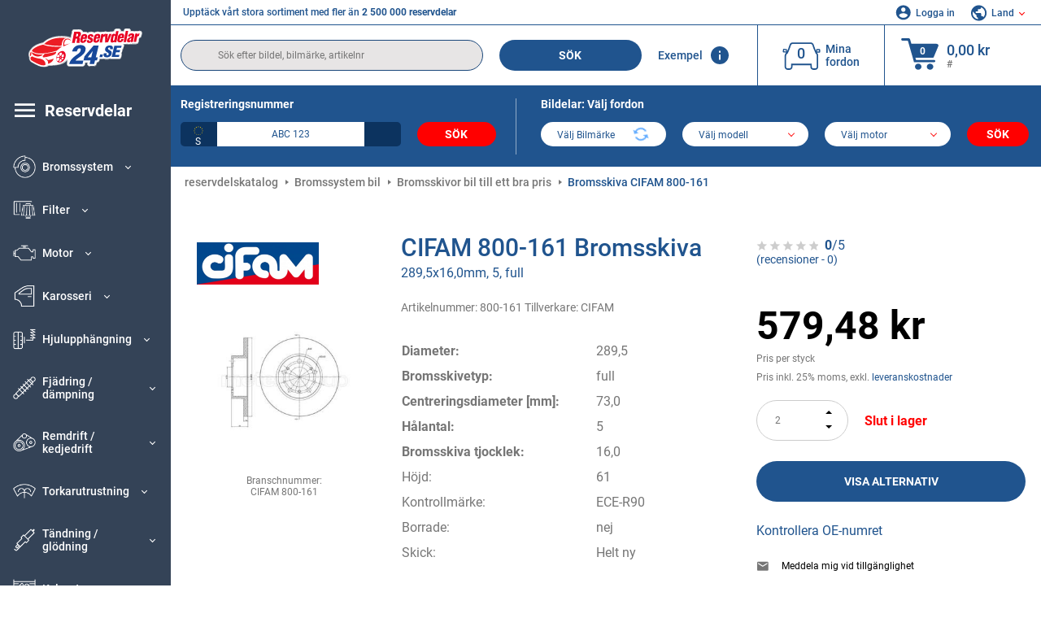

--- FILE ---
content_type: text/html; charset=UTF-8
request_url: https://www.reservdelar24.se/cifam-7809823.html
body_size: 19664
content:
<!DOCTYPE html>
<html lang="se">
<head><script>(function(w,i,g){w[g]=w[g]||[];if(typeof w[g].push=='function')w[g].push(i)})
(window,'GTM-P8MXXBT','google_tags_first_party');</script><script>(function(w,d,s,l){w[l]=w[l]||[];(function(){w[l].push(arguments);})('set', 'developer_id.dYzg1YT', true);
		w[l].push({'gtm.start':new Date().getTime(),event:'gtm.js'});var f=d.getElementsByTagName(s)[0],
		j=d.createElement(s);j.async=true;j.src='/securegtm/';
		f.parentNode.insertBefore(j,f);
		})(window,document,'script','dataLayer');</script>
    <meta charset="utf-8">
    <meta name="viewport" content="width=device-width, initial-scale=1.0">
    <meta name="csrf-token" content="pt82jDf4yaC57Lnf7saumuz3WAPLu8vuanWUvWUM">
    <link rel="dns-prefetch" href="https://cdn.autoteiledirekt.de/">
    <link rel="dns-prefetch" href="https://scdn.autoteiledirekt.de/">
    <link rel="dns-prefetch" href="https://ajax.googleapis.com">
    <link rel="dns-prefetch" href="https://connect.facebook.net">
    <link rel="shortcut icon" type="image/x-icon" href="/favicon.ico">
    <meta name="robots" content="index, follow">
    <link rel="alternate" hreflang="de" href="https://www.autoteiledirekt.de/cifam-7809823.html">
    <link rel="alternate" hreflang="fr-FR" href="https://www.piecesauto.fr/cifam-7809823.html">
    <link rel="alternate" hreflang="en-GB" href="https://www.onlinecarparts.co.uk/cifam-7809823.html">
    <link rel="alternate" hreflang="es-ES" href="https://www.recambioscoche.es/cifam-7809823.html">
    <link rel="alternate" hreflang="it-IT" href="https://www.tuttoautoricambi.it/cifam-7809823.html">
    <link rel="alternate" hreflang="de-AT" href="https://www.teile-direkt.at/cifam-7809823.html">
    <link rel="alternate" hreflang="de-CH" href="https://www.teile-direkt.ch/cifam-7809823.html">
    <link rel="alternate" hreflang="pt-PT" href="https://www.pecasauto24.pt/cifam-7809823.html">
    <link rel="alternate" hreflang="nl" href="https://www.besteonderdelen.nl/cifam-7809823.html">
    <link rel="alternate" hreflang="da-DK" href="https://www.autodeleshop.dk/cifam-7809823.html">
    <link rel="alternate" hreflang="no-NO" href="https://www.reservedeler24.co.no/cifam-7809823.html">
    <link rel="alternate" hreflang="fi-FI" href="https://www.topautoosat.fi/cifam-7809823.html">
    <link rel="alternate" hreflang="sv-SE" href="https://www.reservdelar24.se/cifam-7809823.html">
    <link rel="alternate" hreflang="sk-SK" href="https://www.autodielyonline24.sk/cifam-7809823.html">
    <link rel="alternate" hreflang="nl-BE" href="https://www.autoonderdelen24.be/cifam-7809823.html">
    <link rel="alternate" hreflang="et-EE" href="https://www.autovaruosadonline.ee/cifam-7809823.html">
    <link rel="alternate" hreflang="lv-LV" href="https://www.rezervesdalas24.lv/cifam-7809823.html">
    <link rel="alternate" hreflang="fr-LU" href="https://www.piecesauto24.lu/cifam-7809823.html">
    <link rel="alternate" hreflang="pl-PL" href="https://www.autoczescionline24.pl/cifam-7809823.html">
    <link rel="alternate" hreflang="el-GR" href="https://www.antallaktikaexartimata.gr/cifam-7809823.html">
    <link rel="alternate" hreflang="hu-HU" href="https://www.autoalkatreszek24.hu/cifam-7809823.html">
        <link rel="canonical" href="https://www.reservdelar24.se/cifam-7809823.html">
        
    <meta name="format-detection" content="telephone=no">
    <meta http-equiv="x-ua-compatible" content="ie=edge">
    <title>800-161 CIFAM Bromsskiva 289,5x16,0mm, 5, full | Beställ nu!</title>
    <meta name="description" content="24/7 ⏰ online ⏩ ⏩ Köp CIFAM 800-161 Bromsskiva 289,5x16,0mm, 5, full Ø: 289,5mm, Hålant.: 5, Bromsskivetjocklek: 16,0mm till låga priser – originalkvalitet ➡️ Passar till bland annat PEUGEOT, CITROËN, FIAT, CHRYSLER, TALBOT"/>
    <meta name="keywords" content=""/>

    <link href="/assets/6feb4b/css/vendor.css?id=2dd8eb5c7272ff3bb356d374396d55c3" media="screen" rel="stylesheet" type="text/css">
    <link href="/assets/6feb4b/css/app.css?id=fd883e848d77c2bf85ca055196b4c415" media="screen" rel="stylesheet" type="text/css">

    
    <!-- a.1 -->

            <!-- a.2 -->
<script data-safe-params>
  window.safeParams = {};

  (function () {
    window.safeParams = {
      getUrlParams: function () {
        const currentParams = new URLSearchParams(window.location.search);
        const relevantParams = new URLSearchParams();
        const parametersList = ["siteid","source","wgu","wgexpiry","fbclid","gclid","wbraid","gbraid","braid","msclkid","utm_source","utm_medium","utm_campaign","utm_term","utm_content"];

        for (const [key, value] of currentParams) {
          if (parametersList.includes(key)) {
            relevantParams.append(key, value);
          }
        }

        return relevantParams;
      },
      getTrackingParams: function getTrackingParams (url, params) {
        if (!params.toString()) {
          return url;
        }

        const targetUrl = new URL(url, window.location.origin);
        for (const [key, value] of params) {
          if (!targetUrl.searchParams.has(key)) {
            targetUrl.searchParams.set(key, value);
          }
        }
        return targetUrl.toString();
      },
      isInternalLink: function (url) {
        try {
          const targetUrl = new URL(url, window.location.origin);
          if (targetUrl.protocol.match(/^(mailto|tel|javascript):/i)) {
            return false;
          }
          return targetUrl.origin === window.location.origin;
        } catch (e) {
          return false;
        }
      },
    };

    function initParamsManager () {
      const savedParams = window.safeParams.getUrlParams();

      if (!savedParams.toString()) {
        console.log('no params to save');
        return;
      }

      function processNewLinks (mutations) {
        mutations.forEach(mutation => {
          mutation.addedNodes.forEach(node => {
            if (node.nodeType === Node.ELEMENT_NODE) {
              node.querySelectorAll('a, [data-link]').forEach(element => {
                const url = element.tagName === 'A' ? element.href : element.dataset.link;

                if (window.safeParams.isInternalLink(url)) {
                  const processedUrl = window.safeParams.getTrackingParams(url, savedParams);

                  if (element.tagName === 'A') {
                    element.href = processedUrl;
                  } else {
                    element.dataset.link = processedUrl;
                  }
                }
              });
            }
          });
        });
      }

      const observer = new MutationObserver(processNewLinks);
      observer.observe(document.body, {
        childList: true,
        subtree: true,
      });

      document.querySelectorAll('a, [data-link]').forEach(element => {
        const url = element.tagName === 'A' ? element.href : element.dataset.link;

        if (window.safeParams.isInternalLink(url)) {
          const processedUrl = window.safeParams.getTrackingParams(url, savedParams);

          if (element.tagName === 'A') {
            element.href = processedUrl;
          } else {
            element.dataset.link = processedUrl;
          }
        }
      });
    }

    document.addEventListener('setTermsCookiesChoose', function (e) {
      if (e.detail?.allAnalyticsCookies !== 'denied' || e.detail?.allMarketingCookies !== 'denied') {
        initParamsManager();
      }
    });
  })();
</script>

</head>
<body>
<!-- a.3 -->
<div style="display:none" data-session-start></div>

<!-- Google Tag Manager (noscript) -->
<noscript>
    <iframe src="https://www.googletagmanager.com/ns.html?id=GTM-P8MXXBT"
            height="0" width="0" style="display:none;visibility:hidden"></iframe>
</noscript>
<!-- End Google Tag Manager (noscript) -->
<div id="app"             data-user-id="" data-cart-id="" data-ubi="bskidoCKrUMmDYYWRkIFaGijYO63OkrV716ddoEIK5FTr" data-cart-count="" data-maker-id="" data-model-id="" data-car-id="" data-404-page="" data-route-name="" data-ab-test-type data-ab-test-group data-ab-test-keys data-ab-test-values
    >
    <div class="container-fluid">
        <div class="row">
                            <div class="d-lg-block col-xl-2 order-1" data-main-menu-wraper>
    <div class="main-menu" data-main-menu>
        <a class="main-menu__close" href="#">
            <svg class="base-svg " role="img">
                <use xlink:href="/assets/6feb4b/svg/icon-sprite-bw.svg#sprite-close-popup-bw-"></use>
            </svg>
        </a>
        <div class="main-menu__box">
            <div class="main-menu__logo">
                <a href="https://www.reservdelar24.se/">
                    <img src="/assets/6feb4b/images/svg/logo/logo_se.svg" alt="Reservdelar24.se - bildelar nätaffär" title="reservdelar24.se bildelar">
                </a>
            </div>
            <div class="main-menu__mobile-head">
            <div class="main-menu__mobile-login">
            <svg class="base-svg " role="img">
                <use xlink:href="/assets/6feb4b/svg/icon-sprite-color.svg#sprite-login-color-"></use>
            </svg>
            <span class="main-menu__mobile-head-link login js-mobile-login" data-login-show>
                Logga in            </span>
            <span class="main-menu__mobile-head-link registration js-mobile-reg" data-register>
                Ny kund?            </span>
        </div>
        <div class="main-menu__mobile-garage">
        <svg class="base-svg " role="img">
            <use xlink:href="/assets/6feb4b/svg/icon-sprite-color.svg#sprite-garage-color-"></use>
        </svg>
        <a class="main-menu__mobile-head-link" data-show-menu-garage href="#">Mina fordon</a>
    </div>
    <div class="main-menu__mobile-lang">
        <svg class="base-svg " role="img">
            <use xlink:href="/assets/6feb4b/svg/icon-sprite-color.svg#sprite-lang-color-"></use>
        </svg>
        <span data-show-menu-lang class="main-menu__mobile-head-link js-mobile-lang">Land</span>
    </div>
</div>
<div class="popup popup--lang" data-popup data-menu-lang>
    <div class="popup__head">
        <div class="popup__head-back" data-popup-close>Tillbaka</div>
        <div class="popup__head-title">Land</div>
    </div>
    <div class="popup__content" data-content></div>
</div>

<div class="popup popup--account" data-popup data-menu-garage>
    <div class="popup__head">
        <div class="popup__head-back" data-popup-close>Tillbaka</div>
        <div class="popup__head-title">Mina fordon</div>
    </div>
    <div class="popup__content" data-content data-garage-tooltip-container></div>
</div>
            <nav>
                <ul class="main-menu__navigation" data-catalog-type="2">
        <li class="main-menu__nav-title main-menu__nav-title--tablet" data-show-full-tablet-menu>
        <span class="main-menu__nav-title-link">
            <svg class="base-svg " role="img">
                <use xlink:href="/assets/6feb4b/svg/icon-sprite-color.svg#sprite-burger-icon-color-"></use>
            </svg>
        </span>
    </li>
    <li class="main-menu__nav-title" data-top-sidebar-link="">
        <a href="https://www.reservdelar24.se/bildelar.html" class="main-menu__nav-title-link">
            <svg class="base-svg " role="img">
                <use xlink:href="/assets/6feb4b/svg/icon-sprite-color.svg#sprite-burger-icon-color-"></use>
            </svg>
            <span>Reservdelar</span>
        </a>    </li>
                    <li>
            <div class="main-menu__cat main-menu__cat--catalog" data-show-full-tablet-menu>
                <span class="main-menu__cat-parent"
                      data-menu-cat-parent="2"
                      data-car-id="0">
                    <div class="icon">
                        <img class="lazyload"
                             src="https://scdn.autoteiledirekt.de/catalog/categories/sidebar/2.png"
                             data-srcset="https://scdn.autoteiledirekt.de/catalog/categories/sidebar/2.png"
                             srcset="https://www.reservdelar24.se/lazyload.php?width=28&amp;height=28"
                             alt="Bromssystem"/>
                    </div>
                    <span class="text">Bromssystem</span>
                </span>
                            </div>
        </li>
                            <li>
            <div class="main-menu__cat main-menu__cat--catalog" data-show-full-tablet-menu>
                <span class="main-menu__cat-parent"
                      data-menu-cat-parent="9"
                      data-car-id="0">
                    <div class="icon">
                        <img class="lazyload"
                             src="https://scdn.autoteiledirekt.de/catalog/categories/sidebar/9.png"
                             data-srcset="https://scdn.autoteiledirekt.de/catalog/categories/sidebar/9.png"
                             srcset="https://www.reservdelar24.se/lazyload.php?width=28&amp;height=28"
                             alt="Filter"/>
                    </div>
                    <span class="text">Filter</span>
                </span>
                            </div>
        </li>
                            <li>
            <div class="main-menu__cat main-menu__cat--catalog" data-show-full-tablet-menu>
                <span class="main-menu__cat-parent"
                      data-menu-cat-parent="1"
                      data-car-id="0">
                    <div class="icon">
                        <img class="lazyload"
                             src="https://scdn.autoteiledirekt.de/catalog/categories/sidebar/1.png"
                             data-srcset="https://scdn.autoteiledirekt.de/catalog/categories/sidebar/1.png"
                             srcset="https://www.reservdelar24.se/lazyload.php?width=28&amp;height=28"
                             alt="Motor"/>
                    </div>
                    <span class="text">Motor</span>
                </span>
                            </div>
        </li>
                            <li>
            <div class="main-menu__cat main-menu__cat--catalog" data-show-full-tablet-menu>
                <span class="main-menu__cat-parent"
                      data-menu-cat-parent="3"
                      data-car-id="0">
                    <div class="icon">
                        <img class="lazyload"
                             src="https://scdn.autoteiledirekt.de/catalog/categories/sidebar/3.png"
                             data-srcset="https://scdn.autoteiledirekt.de/catalog/categories/sidebar/3.png"
                             srcset="https://www.reservdelar24.se/lazyload.php?width=28&amp;height=28"
                             alt="Karosseri"/>
                    </div>
                    <span class="text">Karosseri</span>
                </span>
                            </div>
        </li>
                            <li>
            <div class="main-menu__cat main-menu__cat--catalog" data-show-full-tablet-menu>
                <span class="main-menu__cat-parent"
                      data-menu-cat-parent="10"
                      data-car-id="0">
                    <div class="icon">
                        <img class="lazyload"
                             src="https://scdn.autoteiledirekt.de/catalog/categories/sidebar/10.png"
                             data-srcset="https://scdn.autoteiledirekt.de/catalog/categories/sidebar/10.png"
                             srcset="https://www.reservdelar24.se/lazyload.php?width=28&amp;height=28"
                             alt="Hjulupphängning"/>
                    </div>
                    <span class="text">Hjulupphängning</span>
                </span>
                            </div>
        </li>
                            <li>
            <div class="main-menu__cat main-menu__cat--catalog" data-show-full-tablet-menu>
                <span class="main-menu__cat-parent"
                      data-menu-cat-parent="74"
                      data-car-id="0">
                    <div class="icon">
                        <img class="lazyload"
                             src="https://scdn.autoteiledirekt.de/catalog/categories/sidebar/74.png"
                             data-srcset="https://scdn.autoteiledirekt.de/catalog/categories/sidebar/74.png"
                             srcset="https://www.reservdelar24.se/lazyload.php?width=28&amp;height=28"
                             alt="Fjädring / dämpning"/>
                    </div>
                    <span class="text">Fjädring / dämpning</span>
                </span>
                            </div>
        </li>
                            <li>
            <div class="main-menu__cat main-menu__cat--catalog" data-show-full-tablet-menu>
                <span class="main-menu__cat-parent"
                      data-menu-cat-parent="77"
                      data-car-id="0">
                    <div class="icon">
                        <img class="lazyload"
                             src="https://scdn.autoteiledirekt.de/catalog/categories/sidebar/77.png"
                             data-srcset="https://scdn.autoteiledirekt.de/catalog/categories/sidebar/77.png"
                             srcset="https://www.reservdelar24.se/lazyload.php?width=28&amp;height=28"
                             alt="Remdrift / kedjedrift"/>
                    </div>
                    <span class="text">Remdrift / kedjedrift</span>
                </span>
                            </div>
        </li>
                            <li>
            <div class="main-menu__cat main-menu__cat--catalog" data-show-full-tablet-menu>
                <span class="main-menu__cat-parent"
                      data-menu-cat-parent="8"
                      data-car-id="0">
                    <div class="icon">
                        <img class="lazyload"
                             src="https://scdn.autoteiledirekt.de/catalog/categories/sidebar/8.png"
                             data-srcset="https://scdn.autoteiledirekt.de/catalog/categories/sidebar/8.png"
                             srcset="https://www.reservdelar24.se/lazyload.php?width=28&amp;height=28"
                             alt="Torkarutrustning"/>
                    </div>
                    <span class="text">Torkarutrustning</span>
                </span>
                            </div>
        </li>
                            <li>
            <div class="main-menu__cat main-menu__cat--catalog" data-show-full-tablet-menu>
                <span class="main-menu__cat-parent"
                      data-menu-cat-parent="7"
                      data-car-id="0">
                    <div class="icon">
                        <img class="lazyload"
                             src="https://scdn.autoteiledirekt.de/catalog/categories/sidebar/7.png"
                             data-srcset="https://scdn.autoteiledirekt.de/catalog/categories/sidebar/7.png"
                             srcset="https://www.reservdelar24.se/lazyload.php?width=28&amp;height=28"
                             alt="Tändning / glödning"/>
                    </div>
                    <span class="text">Tändning / glödning</span>
                </span>
                            </div>
        </li>
                            <li>
            <div class="main-menu__cat main-menu__cat--catalog" data-show-full-tablet-menu>
                <span class="main-menu__cat-parent"
                      data-menu-cat-parent="401"
                      data-car-id="0">
                    <div class="icon">
                        <img class="lazyload"
                             src="https://scdn.autoteiledirekt.de/catalog/categories/sidebar/401.png"
                             data-srcset="https://scdn.autoteiledirekt.de/catalog/categories/sidebar/401.png"
                             srcset="https://www.reservdelar24.se/lazyload.php?width=28&amp;height=28"
                             alt="Kylsystem"/>
                    </div>
                    <span class="text">Kylsystem</span>
                </span>
                            </div>
        </li>
                            <li>
            <div class="main-menu__cat main-menu__cat--catalog" data-show-full-tablet-menu>
                <span class="main-menu__cat-parent"
                      data-menu-cat-parent="4"
                      data-car-id="0">
                    <div class="icon">
                        <img class="lazyload"
                             src="https://scdn.autoteiledirekt.de/catalog/categories/sidebar/4.png"
                             data-srcset="https://scdn.autoteiledirekt.de/catalog/categories/sidebar/4.png"
                             srcset="https://www.reservdelar24.se/lazyload.php?width=28&amp;height=28"
                             alt="Avgassystem"/>
                    </div>
                    <span class="text">Avgassystem</span>
                </span>
                            </div>
        </li>
                            <li>
            <div class="main-menu__cat main-menu__cat--catalog" data-show-full-tablet-menu>
                <span class="main-menu__cat-parent"
                      data-menu-cat-parent="11"
                      data-car-id="0">
                    <div class="icon">
                        <img class="lazyload"
                             src="https://scdn.autoteiledirekt.de/catalog/categories/sidebar/11.png"
                             data-srcset="https://scdn.autoteiledirekt.de/catalog/categories/sidebar/11.png"
                             srcset="https://www.reservdelar24.se/lazyload.php?width=28&amp;height=28"
                             alt="Styrning"/>
                    </div>
                    <span class="text">Styrning</span>
                </span>
                            </div>
        </li>
                            <li>
            <div class="main-menu__cat main-menu__cat--catalog" data-show-full-tablet-menu>
                <span class="main-menu__cat-parent"
                      data-menu-cat-parent="75"
                      data-car-id="0">
                    <div class="icon">
                        <img class="lazyload"
                             src="https://scdn.autoteiledirekt.de/catalog/categories/sidebar/75.png"
                             data-srcset="https://scdn.autoteiledirekt.de/catalog/categories/sidebar/75.png"
                             srcset="https://www.reservdelar24.se/lazyload.php?width=28&amp;height=28"
                             alt="Comfort / inredning"/>
                    </div>
                    <span class="text">Comfort / inredning</span>
                </span>
                            </div>
        </li>
                            <li>
            <div class="main-menu__cat main-menu__cat--catalog" data-show-full-tablet-menu>
                <span class="main-menu__cat-parent"
                      data-menu-cat-parent="402"
                      data-car-id="0">
                    <div class="icon">
                        <img class="lazyload"
                             src="https://scdn.autoteiledirekt.de/catalog/categories/sidebar/402.png"
                             data-srcset="https://scdn.autoteiledirekt.de/catalog/categories/sidebar/402.png"
                             srcset="https://www.reservdelar24.se/lazyload.php?width=28&amp;height=28"
                             alt="Kraftöverföring"/>
                    </div>
                    <span class="text">Kraftöverföring</span>
                </span>
                            </div>
        </li>
                            <li>
            <div class="main-menu__cat main-menu__cat--catalog" data-show-full-tablet-menu>
                <span class="main-menu__cat-parent"
                      data-menu-cat-parent="58"
                      data-car-id="0">
                    <div class="icon">
                        <img class="lazyload"
                             src="https://scdn.autoteiledirekt.de/catalog/categories/sidebar/58.png"
                             data-srcset="https://scdn.autoteiledirekt.de/catalog/categories/sidebar/58.png"
                             srcset="https://www.reservdelar24.se/lazyload.php?width=28&amp;height=28"
                             alt="Koppling"/>
                    </div>
                    <span class="text">Koppling</span>
                </span>
                            </div>
        </li>
                            <li>
            <div class="main-menu__cat main-menu__cat--catalog" data-show-full-tablet-menu>
                <span class="main-menu__cat-parent"
                      data-menu-cat-parent="403"
                      data-car-id="0">
                    <div class="icon">
                        <img class="lazyload"
                             src="https://scdn.autoteiledirekt.de/catalog/categories/sidebar/403.png"
                             data-srcset="https://scdn.autoteiledirekt.de/catalog/categories/sidebar/403.png"
                             srcset="https://www.reservdelar24.se/lazyload.php?width=28&amp;height=28"
                             alt="Sensoren"/>
                    </div>
                    <span class="text">Sensoren</span>
                </span>
                            </div>
        </li>
                            <li>
            <div class="main-menu__cat main-menu__cat--catalog" data-show-full-tablet-menu>
                <span class="main-menu__cat-parent"
                      data-menu-cat-parent="404"
                      data-car-id="0">
                    <div class="icon">
                        <img class="lazyload"
                             src="https://scdn.autoteiledirekt.de/catalog/categories/sidebar/404.png"
                             data-srcset="https://scdn.autoteiledirekt.de/catalog/categories/sidebar/404.png"
                             srcset="https://www.reservdelar24.se/lazyload.php?width=28&amp;height=28"
                             alt="Packningar / packboxar"/>
                    </div>
                    <span class="text">Packningar / packboxar</span>
                </span>
                            </div>
        </li>
                            <li>
            <div class="main-menu__cat main-menu__cat--catalog" data-show-full-tablet-menu>
                <span class="main-menu__cat-parent"
                      data-menu-cat-parent="76"
                      data-car-id="0">
                    <div class="icon">
                        <img class="lazyload"
                             src="https://scdn.autoteiledirekt.de/catalog/categories/sidebar/76.png"
                             data-srcset="https://scdn.autoteiledirekt.de/catalog/categories/sidebar/76.png"
                             srcset="https://www.reservdelar24.se/lazyload.php?width=28&amp;height=28"
                             alt="Bränslesystem"/>
                    </div>
                    <span class="text">Bränslesystem</span>
                </span>
                            </div>
        </li>
                            <li>
            <div class="main-menu__cat main-menu__cat--catalog" data-show-full-tablet-menu>
                <span class="main-menu__cat-parent"
                      data-menu-cat-parent="405"
                      data-car-id="0">
                    <div class="icon">
                        <img class="lazyload"
                             src="https://scdn.autoteiledirekt.de/catalog/categories/sidebar/405.png"
                             data-srcset="https://scdn.autoteiledirekt.de/catalog/categories/sidebar/405.png"
                             srcset="https://www.reservdelar24.se/lazyload.php?width=28&amp;height=28"
                             alt="Växellåda"/>
                    </div>
                    <span class="text">Växellåda</span>
                </span>
                            </div>
        </li>
                            <li>
            <div class="main-menu__cat main-menu__cat--catalog" data-show-full-tablet-menu>
                <span class="main-menu__cat-parent"
                      data-menu-cat-parent="6"
                      data-car-id="0">
                    <div class="icon">
                        <img class="lazyload"
                             src="https://scdn.autoteiledirekt.de/catalog/categories/sidebar/6.png"
                             data-srcset="https://scdn.autoteiledirekt.de/catalog/categories/sidebar/6.png"
                             srcset="https://www.reservdelar24.se/lazyload.php?width=28&amp;height=28"
                             alt="Elsystem"/>
                    </div>
                    <span class="text">Elsystem</span>
                </span>
                            </div>
        </li>
                            <li>
            <div class="main-menu__cat main-menu__cat--catalog" data-show-full-tablet-menu>
                <span class="main-menu__cat-parent"
                      data-menu-cat-parent="78"
                      data-car-id="0">
                    <div class="icon">
                        <img class="lazyload"
                             src="https://scdn.autoteiledirekt.de/catalog/categories/sidebar/78.png"
                             data-srcset="https://scdn.autoteiledirekt.de/catalog/categories/sidebar/78.png"
                             srcset="https://www.reservdelar24.se/lazyload.php?width=28&amp;height=28"
                             alt="Slangar / rör"/>
                    </div>
                    <span class="text">Slangar / rör</span>
                </span>
                            </div>
        </li>
                            <li>
            <div class="main-menu__cat main-menu__cat--catalog" data-show-full-tablet-menu>
                <span class="main-menu__cat-parent"
                      data-menu-cat-parent="67"
                      data-car-id="0">
                    <div class="icon">
                        <img class="lazyload"
                             src="https://scdn.autoteiledirekt.de/catalog/categories/sidebar/67.png"
                             data-srcset="https://scdn.autoteiledirekt.de/catalog/categories/sidebar/67.png"
                             srcset="https://www.reservdelar24.se/lazyload.php?width=28&amp;height=28"
                             alt="Luftkonditionering"/>
                    </div>
                    <span class="text">Luftkonditionering</span>
                </span>
                            </div>
        </li>
                            <li>
            <div class="main-menu__cat main-menu__cat--catalog" data-show-full-tablet-menu>
                <span class="main-menu__cat-parent"
                      data-menu-cat-parent="5"
                      data-car-id="0">
                    <div class="icon">
                        <img class="lazyload"
                             src="https://scdn.autoteiledirekt.de/catalog/categories/sidebar/5.png"
                             data-srcset="https://scdn.autoteiledirekt.de/catalog/categories/sidebar/5.png"
                             srcset="https://www.reservdelar24.se/lazyload.php?width=28&amp;height=28"
                             alt="Värme / ventilation"/>
                    </div>
                    <span class="text">Värme / ventilation</span>
                </span>
                            </div>
        </li>
                            <li>
            <div class="main-menu__cat main-menu__cat--catalog" data-show-full-tablet-menu>
                <span class="main-menu__cat-parent"
                      data-menu-cat-parent="407"
                      data-car-id="0">
                    <div class="icon">
                        <img class="lazyload"
                             src="https://scdn.autoteiledirekt.de/catalog/categories/sidebar/407.png"
                             data-srcset="https://scdn.autoteiledirekt.de/catalog/categories/sidebar/407.png"
                             srcset="https://www.reservdelar24.se/lazyload.php?width=28&amp;height=28"
                             alt="Remskivor / kugghjulen"/>
                    </div>
                    <span class="text">Remskivor / kugghjulen</span>
                </span>
                            </div>
        </li>
                            <li>
            <div class="main-menu__cat main-menu__cat--catalog" data-show-full-tablet-menu>
                <span class="main-menu__cat-parent"
                      data-menu-cat-parent="408"
                      data-car-id="0">
                    <div class="icon">
                        <img class="lazyload"
                             src="https://scdn.autoteiledirekt.de/catalog/categories/sidebar/408.png"
                             data-srcset="https://scdn.autoteiledirekt.de/catalog/categories/sidebar/408.png"
                             srcset="https://www.reservdelar24.se/lazyload.php?width=28&amp;height=28"
                             alt="Glödlampor"/>
                    </div>
                    <span class="text">Glödlampor</span>
                </span>
                            </div>
        </li>
                            <li>
            <div class="main-menu__cat main-menu__cat--catalog" data-show-full-tablet-menu>
                <span class="main-menu__cat-parent"
                      data-menu-cat-parent="406"
                      data-car-id="0">
                    <div class="icon">
                        <img class="lazyload"
                             src="https://scdn.autoteiledirekt.de/catalog/categories/sidebar/406.png"
                             data-srcset="https://scdn.autoteiledirekt.de/catalog/categories/sidebar/406.png"
                             srcset="https://www.reservdelar24.se/lazyload.php?width=28&amp;height=28"
                             alt="Reläer"/>
                    </div>
                    <span class="text">Reläer</span>
                </span>
                            </div>
        </li>
                            <li>
            <div class="main-menu__cat main-menu__cat--catalog" data-show-full-tablet-menu>
                <span class="main-menu__cat-parent"
                      data-menu-cat-parent="530"
                      data-car-id="0">
                    <div class="icon">
                        <img class="lazyload"
                             src="https://scdn.autoteiledirekt.de/catalog/categories/sidebar/530.png"
                             data-srcset="https://scdn.autoteiledirekt.de/catalog/categories/sidebar/530.png"
                             srcset="https://www.reservdelar24.se/lazyload.php?width=28&amp;height=28"
                             alt="Tuning"/>
                    </div>
                    <span class="text">Tuning</span>
                </span>
                            </div>
        </li>
                            <li>
            <div class="main-menu__cat main-menu__cat--catalog" data-show-full-tablet-menu>
                <span class="main-menu__cat-parent"
                      data-menu-cat-parent="537"
                      data-car-id="0">
                    <div class="icon">
                        <img class="lazyload"
                             src="https://scdn.autoteiledirekt.de/catalog/categories/sidebar/537.png"
                             data-srcset="https://scdn.autoteiledirekt.de/catalog/categories/sidebar/537.png"
                             srcset="https://www.reservdelar24.se/lazyload.php?width=28&amp;height=28"
                             alt="Dörrar"/>
                    </div>
                    <span class="text">Dörrar</span>
                </span>
                            </div>
        </li>
                            <li>
            <div class="main-menu__cat main-menu__cat--catalog" data-show-full-tablet-menu>
                <span class="main-menu__cat-parent"
                      data-menu-cat-parent="724"
                      data-car-id="0">
                    <div class="icon">
                        <img class="lazyload"
                             src="https://scdn.autoteiledirekt.de/catalog/categories/sidebar/724.png"
                             data-srcset="https://scdn.autoteiledirekt.de/catalog/categories/sidebar/724.png"
                             srcset="https://www.reservdelar24.se/lazyload.php?width=28&amp;height=28"
                             alt="Reparationssatser"/>
                    </div>
                    <span class="text">Reparationssatser</span>
                </span>
                            </div>
        </li>
            </ul>
                <ul class="main-menu__navigation mt-4">
            <li>
            <a href="https://www.reservdelar24.se/bildelar/motorolja.html"                    class="main-menu__cat link" data-id="269">
                <div class="icon" data-show-full-tablet-menu>
                    <img class="lazyload"
                         src="/assets/6feb4b/images/svg/directions/269.png"
                         data-srcset="/assets/6feb4b/images/svg/directions/269.png"
                         srcset="https://www.reservdelar24.se/lazyload.php?width=28&amp;height=28"
                         alt="">
                </div>
                <span class="text">Motorolja</span>
            </a>        </li>
            <li>
            <a href="https://www.reservdelar24.se/bildelar/batteri.html"                    class="main-menu__cat link" data-id="250">
                <div class="icon" data-show-full-tablet-menu>
                    <img class="lazyload"
                         src="/assets/6feb4b/images/svg/directions/250.png"
                         data-srcset="/assets/6feb4b/images/svg/directions/250.png"
                         srcset="https://www.reservdelar24.se/lazyload.php?width=28&amp;height=28"
                         alt="Startbatteri">
                </div>
                <span class="text">Bilbatteri</span>
            </a>        </li>
            <li>
            <a href="https://www.reservdelar24.se/biltillbehor.html"                    class="main-menu__cat link" data-id="33000">
                <div class="icon" data-show-full-tablet-menu>
                    <img class="lazyload"
                         src="/assets/6feb4b/images/svg/directions/33000.png"
                         data-srcset="/assets/6feb4b/images/svg/directions/33000.png"
                         srcset="https://www.reservdelar24.se/lazyload.php?width=28&amp;height=28"
                         alt="">
                </div>
                <span class="text">Biltillbehör</span>
            </a>        </li>
            <li>
            <a href="https://www.reservdelar24.se/bilvardsprodukter.html"                    class="main-menu__cat link" data-id="30000">
                <div class="icon" data-show-full-tablet-menu>
                    <img class="lazyload"
                         src="/assets/6feb4b/images/svg/directions/30000.png"
                         data-srcset="/assets/6feb4b/images/svg/directions/30000.png"
                         srcset="https://www.reservdelar24.se/lazyload.php?width=28&amp;height=28"
                         alt="">
                </div>
                <span class="text">Bilvård</span>
            </a>        </li>
            <li>
            <a href="https://www.reservdelar24.se/verktyg.html"                    class="main-menu__cat link" data-id="36000">
                <div class="icon" data-show-full-tablet-menu>
                    <img class="lazyload"
                         src="/assets/6feb4b/images/svg/directions/36000.png"
                         data-srcset="/assets/6feb4b/images/svg/directions/36000.png"
                         srcset="https://www.reservdelar24.se/lazyload.php?width=28&amp;height=28"
                         alt="">
                </div>
                <span class="text">Verktyg</span>
            </a>        </li>
            <li>
            <a href="https://www.reservdelar24.se/dackonline/bildack.html"                    class="main-menu__cat link" data-id="23208">
                <div class="icon" data-show-full-tablet-menu>
                    <img class="lazyload"
                         src="/assets/6feb4b/images/svg/directions/23208.png"
                         data-srcset="/assets/6feb4b/images/svg/directions/23208.png"
                         srcset="https://www.reservdelar24.se/lazyload.php?width=28&amp;height=28"
                         alt="">
                </div>
                <span class="text">Däck</span>
            </a>        </li>
            <li>
            <a href="https://www.reservdelar24.se/bil-maerke.html"                    class="main-menu__cat link" data-id="makers">
                <div class="icon" data-show-full-tablet-menu>
                    <img class="lazyload"
                         src="/assets/6feb4b/images/svg/menu-icons/menu-icon19-color.svg"
                         data-srcset="/assets/6feb4b/images/svg/menu-icons/menu-icon19-color.svg"
                         srcset="https://www.reservdelar24.se/lazyload.php?width=28&amp;height=28"
                         alt="">
                </div>
                <span class="text">Bilmärken</span>
            </a>        </li>
            <li>
            <a href="https://www.reservdelar24.se/tillverkare.html"                    class="main-menu__cat link" data-id="brands">
                <div class="icon" data-show-full-tablet-menu>
                    <img class="lazyload"
                         src="/assets/6feb4b/images/svg/menu-icons/menu-icon20-color.svg"
                         data-srcset="/assets/6feb4b/images/svg/menu-icons/menu-icon20-color.svg"
                         srcset="https://www.reservdelar24.se/lazyload.php?width=28&amp;height=28"
                         alt="">
                </div>
                <span class="text">Tillverkare</span>
            </a>        </li>
    </ul>
            </nav>

            <ul class="main-menu__links mt-4">
    <li>
        <div class="main-menu__cat main-menu__cat--links" data-show-full-tablet-menu>
            <div class="main-menu__cat-parent" data-menu-cat-links>
                <div class="icon"><img src="/assets/6feb4b/images/html/menu-icon-union@2x.png"></div>
                <span class="text">Reservdelar till din bil</span>
            </div>
            <div class="main-menu__drop-cat" style="display: none">
                <div class="main-menu__drop-head">
                    <span class="back" data-mobile-menu-back data-text="Reservdelar till din bil"></span>
                </div>
                <ul>
                    <li>
                        <a href="https://www.reservdelar24.se/makers-top-parts.html" class="main-menu__drop-link">
                            <span>Hitta de bästa reservdelarna till din bil</span>
                        </a>
                    </li>
                    <li>
                        <a href="https://www.reservdelar24.se/makers-top-models.html" class="main-menu__drop-link">
                            <span>Välja reservdelar till populära bilar</span>
                        </a>
                    </li>
                </ul>
            </div>
        </div>
    </li>
</ul>

            <ul class="main-menu__links d-block d-md-none">
    <li>
        <div class="main-menu__cat main-menu__cat--links" data-menu-stat-links>
            <div class="main-menu__cat-parent">
                <div class="icon">
                    <img src="/assets/6feb4b/images/html/menu-icon-info@2x.png" alt="">
                </div>
                <span class="text">Information</span>
            </div>
            <div class="main-menu__drop-cat">
                <div class="main-menu__drop-head">
                </div>
            </div>
        </div>
    </li>
</ul>

            <div class="main-menu__payments mt-3">
                <ul>
    <li><img class="lazyload"
             src="/assets/6feb4b/images/svg/transparent/delivery/DHL_white.svg"
             data-srcset="/assets/6feb4b/images/svg/transparent/delivery/DHL_white.svg"
             srcset="https://www.reservdelar24.se/lazyload.php?width=28&amp;height=28"
             alt="Leverans med DHL: Bromsskiva 800-161 2210324408800"></li>
    <li><img class="lazyload"
             src="/assets/6feb4b/images/svg/transparent/delivery/GLS_white.svg"
             data-srcset="/assets/6feb4b/images/svg/transparent/delivery/GLS_white.svg"
             srcset="https://www.reservdelar24.se/lazyload.php?width=28&amp;height=28"
             alt="Leverans med GLS: Bromsskiva 800161 289,5x16,0mm, 5, full"></li>
            <li><img class="preview lazyload"
                 src="/assets/common/images/svg/payments-white/secure.svg"
                 data-srcset="/assets/common/images/svg/payments-white/secure.svg"
                 srcset="https://www.reservdelar24.se/lazyload.php?width=28&amp;height=28"
                 alt="COMODO – pålitligt dataskydd när du handlar: CIFAM 800-161">
        </li>
            <li><img class="preview lazyload"
                 src="/assets/common/images/svg/payments-white/paypal.svg"
                 data-srcset="/assets/common/images/svg/payments-white/paypal.svg"
                 srcset="https://www.reservdelar24.se/lazyload.php?width=28&amp;height=28"
                 alt="Betalning med PayPal: Bromsskivor CIFAM 800161">
        </li>
            <li><img class="preview lazyload"
                 src="/assets/common/images/svg/payments-white/visa-color.svg"
                 data-srcset="/assets/common/images/svg/payments-white/visa-color.svg"
                 srcset="https://www.reservdelar24.se/lazyload.php?width=28&amp;height=28"
                 alt="Betalning med Visa: Bromsskiva CIFAM 800-161">
        </li>
            <li><img class="preview lazyload"
                 src="/assets/common/images/svg/payments-white/mastercard-color.svg"
                 data-srcset="/assets/common/images/svg/payments-white/mastercard-color.svg"
                 srcset="https://www.reservdelar24.se/lazyload.php?width=28&amp;height=28"
                 alt="Betalning med Mastercard: Bromsskivor CIFAM 800-161">
        </li>
            <li><img class="preview lazyload"
                 src="/assets/common/images/svg/payments-white/klarna.svg"
                 data-srcset="/assets/common/images/svg/payments-white/klarna.svg"
                 srcset="https://www.reservdelar24.se/lazyload.php?width=28&amp;height=28"
                 alt="Betalning med Klarna: Bromsskiva CIFAM 800-161">
        </li>
            <li><img class="preview lazyload"
                 src="/assets/common/images/svg/payments-white/se/hypovereinsbank.svg"
                 data-srcset="/assets/common/images/svg/payments-white/se/hypovereinsbank.svg"
                 srcset="https://www.reservdelar24.se/lazyload.php?width=28&amp;height=28"
                 alt="Betalning med Banköverföring: Bromsskivor CIFAM 800-161">
        </li>
    </ul>
            </div>
            <div class="main-menu__partner mt-1">
                <span data-link="https://www.tecalliance.net/de/copyright-note/" data-target="_blank">
                    <svg class="base-svg " role="img">
                        <use xlink:href="/assets/6feb4b/svg/icon-sprite-bw.svg#sprite-tec-alliance-bw-"></use>
                    </svg>
                </span>
            </div>
        </div>
    </div>

</div>
                        <div class="col col-md-12 col-xl-10 pl-0 order-2 content-page">
                <div data-covid-block></div>
                                <header><div class="headline">
    <div class="row">
        <div class="col-md-6"><span class="headline__slogan">Upptäck vårt stora sortiment med fler än <b>2 500 000 reservdelar</b></span></div>
        <div class="col-md-6 ml-auto d-flex justify-content-end">
            <div class="headline__auth">
            <div class="headline__login js-login-popup">
            <svg class="base-svg " role="img">
                <use xlink:href="/assets/6feb4b/svg/icon-sprite-color.svg#sprite-login-color-"></use>
            </svg>
            <span>Logga in</span>
        </div>
    </div>

            <div class="headline__lang" data-tooltip-hover data-header-lang data-button-project-present>
    <svg class="base-svg " role="img">
        <use xlink:href="/assets/6feb4b/svg/icon-sprite-color.svg#sprite-lang-color-"></use>
    </svg>
    <span>Land</span>

    <div class="language-tooltip" data-excluded-page="">

    
</div>
</div>
        </div>
    </div>
</div>
<div class="header-middle" data-header-content>
    <div class="row">
        <div class="col-1 d-md-none header-mobile__burger" data-burger-mobile>
            <svg class="base-svg " role="img">
                <use xlink:href="/assets/6feb4b/svg/icon-sprite-bw.svg#sprite-burger-icon-bw-"></use>
            </svg>
        </div>
        <div class="header-mobile__logo-col">
            <a class="header-mobile__logo" href="https://www.reservdelar24.se/">
                <img src="/assets/6feb4b/images/svg/logo/logo_se.svg" alt="Reservdelar24.se - bildelar nätaffär">
            </a>
        </div>
        <div class="col-md-8 header-middle__search-wrap">
    <div class="header-middle__search">
        <div class="header-middle__input">
            <svg class="base-svg" role="img">
                <use xlink:href="/assets/6feb4b/svg/icon-sprite-color.svg#sprite-search-icon-color-"></use>
            </svg>
            <form class="autocomplete" method="get" action="https://www.reservdelar24.se/suche.html" data-autocomplete-form>
                <input value=""  aria-label="search" type="text" name="keyword" placeholder="Sök efter bildel, bilmärke, artikelnr"
                       data-search-autocomplete-input autocomplete="off" />
            </form>
        </div>
        <div class="header-middle__btn">
            <a class="header-middle__btn-link" href="#" data-search-submit-button>Sök</a>
        </div>

        <div class="header-middle__info" data-tooltip-click data-example-tooltip-dropdown>
    <div class="header-middle__info-text">
        <span>Exempel</span>
        <svg class="base-svg " role="img">
            <use xlink:href="/assets/6feb4b/svg/icon-sprite-color.svg#sprite-info-color-"></use>
        </svg>
    </div>
</div>
    </div>
</div>
        <div class="d-none d-md-block col-md-2">
    <div class="header-middle__garage" data-tooltip-click data-header-garage>
        <div class="count" data-count="0">
            <svg role="img" class="base-svg">
                <use xlink:href="/assets/6feb4b/svg/icon-sprite-color.svg#sprite-garage-color-"></use>
            </svg>
        </div>
        <div class="text">
            Mina fordon            <div class="icon" data-garage-show-car-selector data-loading>+</div>
        </div>
        <div data-garage-tooltip-container></div>
    </div>
</div>
        <div class="col-2 col-sm-3 col-md-2 ml-auto" data-header-cart>
    <div class="header-middle__cart" data-header-cart-middle data-tooltip-hover>
        <div class="cart-info-wrapper" data-link="https://www.reservdelar24.se/basket.html">
    <div class="cart-icon">
        <svg class="base-svg" role="img">
            <use xlink:href="/assets/6feb4b/svg/icon-sprite-bw.svg#sprite-cart-icon-bw-"></use>
        </svg>
        <span class="count" data-cart-count-products>0</span>
    </div>
    <div class="cart-price">
        <div class="cart-order-price">0,00 kr</div>
        <div class="cart-order-numb">#</div>
    </div>
</div>
            </div>
</div>
    </div>
</div>
</header>
                <main class="product-page" id="main" role="main" data-product-page data-generic-id=82>
                                            <div class="header-select header-select--left "
     data-popup-select
     data-car-search-selector
     data-car-search-type="base">
    <a href="#" class="close">
        <svg role="img" class="base-svg ">
            <use xlink:href="/assets/6feb4b/svg/icon-sprite-bw.svg#sprite-close-popup-bw-"></use>
        </svg>
    </a>
        <div class="row">
        <div class=" col-lg-5 col-xxl-4 ">
            <div class="header-select__number" data-selector-number>
    <form onsubmit="return false;">
        <div class="title">
            <span>Registreringsnummer</span>
        </div>

        <div class="header-select__number-wrap">
            <div class="input-wrapper" data-country="s" data-selector-number-kba1 data-form-row>
    <span class="flag">
        <svg role="img" class="base-svg ">
          <use xlink:href="/assets/6feb4b/svg/icon-sprite-color.svg#sprite-euro-flag-color-"></use>
        </svg>
    </span>
    <input type="text" name="kba[]" id="kba1" placeholder="ABC 123" maxlength="12"
            value=""
        >
    <span class="error-tooltip">
        <svg role="img" class="base-svg ">
            <use xlink:href="/assets/6feb4b/svg/icon-sprite-bw.svg#sprite-warning-bw-"></use>
        </svg>
        <span data-error-message></span>
    </span>
</div>

    <input name="brandAlias" type="hidden" value="cifam">
    <input name="articleId" type="hidden" value="7809823">

            <a href="#" class="button" data-selector-number-button>Sök</a>
        </div>
    </form>
</div>
        </div>
        <div class=" col-lg-7 col-xxl-8 mb-3 mb-lg-0 ">
            <div class="header-select__choosse" data-selector>
    <span class="title">Bildelar: Välj fordon</span>
    <form onsubmit="return false;">
        <div class="header-select__choosse-wrap">

            <div class="selector" data-selector-maker data-form-row>
    <svg class="base-svg circle-arrow" role="img">
        <use xlink:href="/assets/6feb4b/svg/icon-sprite-bw.svg#sprite-circle-arrow-bw-"></use>
    </svg>
    <select name="makerId" aria-label="maker">
        <option value="-1">Välj Bilmärke</option>
    </select>
    <span class="error-tooltip">
        <svg role="img" class="base-svg ">
            <use xlink:href="/assets/6feb4b/svg/icon-sprite-bw.svg#sprite-warning-bw-"></use>
        </svg>
        <span data-error-message></span>
    </span>
</div>
<div class="selector" data-selector-model data-form-row>
    <svg class="base-svg circle-arrow" role="img">
        <use xlink:href="/assets/6feb4b/svg/icon-sprite-bw.svg#sprite-circle-arrow-bw-"></use>
    </svg>
    <select name="modelId"  aria-label="model">
        <option value="-1">Välj modell</option>
    </select>
    <span class="error-tooltip">
        <svg role="img" class="base-svg ">
            <use xlink:href="/assets/6feb4b/svg/icon-sprite-bw.svg#sprite-warning-bw-"></use>
        </svg>
        <span data-error-message></span>
    </span>
</div>
<div class="selector" data-selector-car data-form-row>
    <svg class="base-svg circle-arrow" role="img">
        <use xlink:href="/assets/6feb4b/svg/icon-sprite-bw.svg#sprite-circle-arrow-bw-"></use>
    </svg>
    <select name="carId"  aria-label="car">
        <option value="-1">Välj motor</option>
    </select>
    <span class="error-tooltip">
        <svg role="img" class="base-svg ">
            <use xlink:href="/assets/6feb4b/svg/icon-sprite-bw.svg#sprite-warning-bw-"></use>
        </svg>
        <span data-error-message></span>
    </span>
</div>

    <input name="brandAlias" type="hidden" value="cifam">
    <input name="articleId" type="hidden" value="7809823">

            <button class="button" type="button" data-selector-button>
                Sök            </button>
        </div>
    </form>
</div>
        </div>
    </div>
</div>
                                                                                        <div class="breadcrumbs">
        <script type="application/ld+json">{
    "@context": "https://schema.org",
    "@type": "BreadcrumbList",
    "itemListElement": [
        {
            "@type": "ListItem",
            "position": 1,
            "item": {
                "@type": "Thing",
                "name": "reservdelskatalog",
                "@id": "https://www.reservdelar24.se/bildelar.html"
            }
        },
        {
            "@type": "ListItem",
            "position": 2,
            "item": {
                "@type": "Thing",
                "name": "Bromssystem bil",
                "@id": "https://www.reservdelar24.se/bildelar/bromsarna-group.html"
            }
        },
        {
            "@type": "ListItem",
            "position": 3,
            "item": {
                "@type": "Thing",
                "name": "Bromsskivor bil till ett bra pris",
                "@id": "https://www.reservdelar24.se/bildelar/bromsskivor.html"
            }
        },
        {
            "@type": "ListItem",
            "position": 4,
            "item": {
                "@type": "Thing",
                "name": "Bromsskiva CIFAM 800-161"
            }
        }
    ]
}</script>        <ul>
                                                <li>
                        <a href="https://www.reservdelar24.se/bildelar.html" class="breadcrumbs__item">
                            <span>reservdelskatalog</span>
                        </a>                    </li>
                                                                <li>
                        <a href="https://www.reservdelar24.se/bildelar/bromsarna-group.html" class="breadcrumbs__item">
                            <span>Bromssystem bil</span>
                        </a>                    </li>
                                                                <li>
                        <a href="https://www.reservdelar24.se/bildelar/bromsskivor.html" class="breadcrumbs__item">
                            <span>Bromsskivor bil till ett bra pris</span>
                        </a>                    </li>
                                                                <li>
                        <span class="breadcrumbs__item defcurrent">Bromsskiva CIFAM 800-161</span>
                    </li>
                                    </ul>
    </div>

                                            <div class="product" data-product-item data-article-id="7809823"
         data-generic-article-id="82">
        <div class="product__wrapper">
            <div class="product__head">
                <div class="product__title">
                    <h1 class="product__title-link">
                        CIFAM 800-161 Bromsskiva                        <span class="product__subtitle">289,5x16,0mm, 5, full</span>
                    </h1>
                </div>
                <div class="product__row">
                                                        </div>
                <div class="product__artkl">
                    Artikelnummer: 800-161
                    Tillverkare: CIFAM
                </div>
            </div>

            <div class="product__pictures">
                <div class="product__brand">
                                            <a href="https://www.reservdelar24.se/bildelar/bromsskivor/cifam.html">
                        <img src="https://cdn.autoteiledirekt.de/brands/thumbs/10324.png?m=1"
                             alt="CIFAM Bromsskivor katalog"
                             title="CIFAM Bromsskiva katalog"/>
                        </a>                                    </div>
                <div class="product__image">
                                            <div data-product-main-image class="main-image" data-src="https://cdn.autoteiledirekt.de/thumb?id=7809823&amp;m=1&amp;n=0&amp;lng=se&amp;rev=94077976">
                            <img class="lazyload" src="https://cdn.autoteiledirekt.de/thumb?id=7809823&amp;m=1&amp;n=0&amp;lng=se&amp;rev=94077976"
                                 data-srcset="https://cdn.autoteiledirekt.de/thumb?id=7809823&amp;m=1&amp;n=0&amp;lng=se&amp;rev=94077976 1x" srcset="https://www.reservdelar24.se/lazyload.php?width=300&amp;height=300"
                                 alt="Bromsskivor CIFAM 800-161 till"
                                 title="Bromsskiva CIFAM 800-161"/>
                        </div>
                    
                    
                    <div class="product__image-description">Branschnummer: CIFAM 800-161</div>

                </div>

                
                            </div>

            <div class="product__middle d-flex flex-column">

                
                <div class="product__description">
                                            <div class="product__desc active" data-show-list="data-product-accordion">
    <div class="product__desc-title"><span class="toggle"></span>Detaljer</div>
    <div class="product__desc-content" data-product-accordion>
        <div class="product__desc-table "
             data-more="Mer +" data-less="Dölj -" data-product-desc-table>

                            <table class="product__table">
                    <tr class="product__table-row  important-row ">
            <td class="product__table-col left">
                Diameter:
                            </td>
            <td class="product__table-col right">
                                    289,5
                            </td>
        </tr>
                <tr class="product__table-row  important-row ">
            <td class="product__table-col left">
                Bromsskivetyp:
                            </td>
            <td class="product__table-col right">
                                    full
                            </td>
        </tr>
                <tr class="product__table-row  important-row ">
            <td class="product__table-col left">
                Centreringsdiameter [mm]:
                            </td>
            <td class="product__table-col right">
                                    73,0
                            </td>
        </tr>
                <tr class="product__table-row  important-row ">
            <td class="product__table-col left">
                Hålantal:
                            </td>
            <td class="product__table-col right">
                                    5
                            </td>
        </tr>
                <tr class="product__table-row  important-row ">
            <td class="product__table-col left">
                Bromsskiva tjocklek:
                            </td>
            <td class="product__table-col right">
                                    16,0
                            </td>
        </tr>
                <tr class="product__table-row ">
            <td class="product__table-col left">
                Höjd:
                            </td>
            <td class="product__table-col right">
                                    61
                            </td>
        </tr>
                <tr class="product__table-row ">
            <td class="product__table-col left">
                Kontrollmärke:
                            </td>
            <td class="product__table-col right">
                                    ECE-R90
                            </td>
        </tr>
                <tr class="product__table-row ">
            <td class="product__table-col left">
                Borrade:
                            </td>
            <td class="product__table-col right">
                                    nej
                            </td>
        </tr>
                <tr class="product__table-row ">
            <td class="product__table-col left">
                Skick:
                            </td>
            <td class="product__table-col right">
                                    Helt ny
                            </td>
        </tr>
                    </table>
            
            
        </div>
    </div>
</div>

                        
                        
                        
                                                                <div class="product__advantages">
    <ul class="product__advantages-list">
        <li class="product__advantages-item" data-tooltip-hover>
            <span class="toggle" data-tooltip-hover-toggle></span>
            <div class="product__advantages-title">
                <img src="/assets/6feb4b/images/svg/product-advantages01.svg" alt="Attraktiva priser: CIFAM 800-161 Bromsskiva">
                Attraktiva priser            </div>
            <div class="product__advantages-tooltip">
                <span class="close"></span>
                <p>Handla där du kan fynda! Vi erbjuder:</p><ul>
<li>ett stort utbud av bilprodukter till attraktiva priser</li>
<li>specialerbjudanden</li>
<li>alternativet gratis leverans för beställningar över en viss summa</li></ul>            </div>
        </li>
        <li class="product__advantages-item" data-tooltip-hover>
            <span class="toggle" data-tooltip-hover-toggle></span>
            <div class="product__advantages-title">
                <img src="/assets/6feb4b/images/svg/product-advantages02.svg" alt="Snabb leverans: CIFAM 800-161 Bromsskiva">
                Snabb leverans            </div>
            <div class="product__advantages-tooltip">
                <span class="close"></span>
                <p>Är det bråttom att reparera bilen? Få de delar du behöver snabbt. För detaljerad information, se vår leveranspolicy.</p>            </div>
        </li>
        <li class="product__advantages-item" data-tooltip-hover>
            <span class="toggle" data-tooltip-hover-toggle></span>
            <div class="product__advantages-title">
                <img src="/assets/6feb4b/images/svg/product-advantages03.svg" alt="Lätt att returnera eller byta: Bromsskiva CIFAM 800-161">
                Lätt att returnera eller byta            </div>
            <div class="product__advantages-tooltip">
                <span class="close"></span>
                <p>Du kan enkelt byta ut produkten mot en annan, eller returnera den inom standardreturtiden och få pengarna tillbaka. Klicka på <a rel="nofollow" target="_blank" href="https://www.reservdelar24.se/annullera-bestallningar.html" title="den här länken">den här länken</a> för att få veta mer om våra regler och villkor för returer och byten. Du har också möjlighet att förlänga den normala returtiden från 14 till 100 dagar med alternativet Trygg beställning.</p>            </div>
        </li>
        <li class="product__advantages-item" data-tooltip-hover>
            <span class="toggle" data-tooltip-hover-toggle></span>
            <div class="product__advantages-title">
                <img src="/assets/6feb4b/images/svg/product-advantages04.svg" alt="Professionellt stöd: Bromsskiva CIFAM 800-161">
                Professionellt stöd            </div>
            <div class="product__advantages-tooltip">
                <span class="close"></span>
                <p>Har du frågor om en produkt eller en beställning? Du hittar svaren <a rel="nofollow" target="_blank" href="https://www.reservdelar24.se/villkor-och-bestammelser.html" title="här">här</a> eller så kan du kontakta kundtjänsten på det sätt som passar dig bäst.</p>            </div>
        </li>
    </ul>
</div>
                </div>
            </div>

            <div class="product__info">
                <div class="product__discount">
                    <div class="product__info-rating">
                        <div class="product-rating">
                            <div class="product-rating__stars">
                                <div class="product-rating__stars-empty"  data-move-to-review-block >
                                </div>
                                <div class="product-rating__stars-filled" style="width: 0%;"
                                ></div>
                            </div>
                            <div class="product-rating__text"><span class="count">0</span>/5</div>
                        </div>
                        <div class="product__info-rating-text">(recensioner - 0)</div>
                    </div>
                    
                                    </div>

                
                
                <div class="product__price">
    <div class="product__new-price">579,48 kr</div>
    </div>

                
                <div class="income-amount" data-income-amount data-price-per-item-generic="82">
            Pris per styck        </div>
    
                <div class="product__delivery">Pris inkl. 25% moms, exkl. <a href="https://www.reservdelar24.se/frakt.html" target="_blank">leveranskostnader</a></div>

                <div class="product__count-wrap">
                    <div class="product__count"
                         data-product-qty="7809823"
                         data-step="2"
                         data-min="2">
                        <a class="up arrow" href="#" data-button-plus></a>
                        <input class="amount" readonly="readonly" value="2" type="text">
                        <a class="down arrow" href="#" data-button-minus></a>
                    </div>

                    <div class="product__status outstock">
                        <span class="legal-text" data-legal="Slut i lager"></span>
                    </div>
                </div>

                                    <div class="product__buy-button">
                        <a href="#" class="buy-button not-active" data-show-product-analog>
                            <div class="icon">
                                <svg class="base-svg" role="img">
                                    <use xlink:href="/assets/6feb4b/svg/icon-sprite-bw.svg#sprite-cart-icon-bw-"></use>
                                </svg>
                            </div>
                            <div class="text">Visa alternativ</div>
                        </a>
                    </div>
                
                
                                                    <div class="oem-legal" data-tooltip-click data-popup-oem-warning-load>
    <p class="oem-legal__link">Kontrollera OE-numret</p>
</div>
                
                                    <div class="product__notify-stock"
                         data-popup-url="https://www.reservdelar24.se/ajax/product/reminder/out-stock/popup?articleId=7809823"
                         data-out-stock-reminder>
                        <svg class="base-svg " role="img">
                            <use xlink:href="/assets/6feb4b/svg/icon-sprite-bw.svg#sprite-letter-bw-"></use>
                        </svg>
                        <span class="legal-text" data-legal="Meddela mig vid tillgänglighet"></span>                    </div>
                            </div>
        </div>
    </div>

    <div data-load-related-products-slider
     data-article-id="7809823"
     data-generic-id="82">
</div>

            <div class="seo-block" data-seo-block>
            <h2 class="title"></h2>
            <div class="seo-block__content">
                <h2>Bromsskiva CIFAM 800-161 kompatibel/kompatibla med följande populära bilar</h2>
<div class="summary-table-box">
 <table class="summary-table">
 <tbody>
 <tr>
 <td class="first-column">Bilmodeller</td>
 <td>Fiat Ducato 290 Skåpbil; Fiat Ducato 280 Skåpbil; Fiat Ducato 290 Flak; Fiat Ducato 280 Flak; Peugeot J5 290L; Citroen C25 280; C25 Skåpbil; Peugeot J5 280L; Grand Voyager IV (RG; RS); Peugeot J5 Minibuss; Fiat Ducato Panorama 280; Fiat Ducato Panorama 290; J5 Skåpbil (290); Peugeot J5 Skåpbil; C25 Minibuss; J5 Minibuss (280); Express 1000-1500 Flak / Chassi; Axel; Express 1000-1800 Skåpbil; Express 1000-1500 Minibuss</td>
 </tr>
 <tr>
 <td class="first-column">Motorer</td>
 <td>2.0; 2.5 D; 2.5 D 4x4; 1.9 D; 2.5 TD 4x4; 1.9 TD; 2.5 TD; 1.8; 2.4 D; 2.0 4x4; 2.5 DT; 2.5 DT 4x4; 3.3; 2.5 D Turbo; 2.5 D Turbo 4x4; 2.5 TD Allrad; 0.7; 2.5 D Allrad</td>
 </tr>
 <tr>
 <td class="first-column">Motoreffekt (hästkrafter)</td>
 <td>34-174 hk</td>
 </tr>
 <tr>
 <td class="first-column">Effekt (kilowatt)</td>
 <td>25-128 kW</td>
 </tr>
 <tr>
 <td class="first-column">Tillverkningsår</td>
 <td>1981-2007</td>
 </tr>
 <tr>
 <td class="first-column">Tillverkarens artikelnummer</td>
 <td>800-161</td>
 </tr>
 <tr>
 <td class="first-column">OEM artikelnummer</td>
 <td>7538682, 93500521, 4246.A0, 4246.H3</td>
 </tr>
 </tbody>
 </table>
</div>

<style>
 .summary-table-box {
 display: block;
 width: 100%;
 overflow-x: auto;
 }

 .summary-table {
 width: 100%;
 border-collapse: collapse;
 margin: 20px 0;
 }

 .summary-table td {
 padding: 8px;
 border: 1px solid #ccc;
 text-align: center;
 }
 .summary-table .first-column {
 font-weight: normal;
 width: 30%;
 }

.summary-table td:nth-child(2) {
 width: 70%;
 }
</style>                <div class="seo-block__more" data-seo-block-btn
                     data-more-text="Mer" data-less-text="Dölj"></div>
            </div>
        </div>
    
            <div class="product-analog-slider" data-product-analog>
            <div class="title-car title-car--tborder">
                <div class="title-car__name"><span class="text">Om delen inte är tillgänglig för tillfället så kan du ersätta dem med dessa delar:</span></div>
            </div>
            <div class="listing-grid"
     data-alternative-products
     >
    <div class="listing-grid__slider" data-product-analog-slider>
                    <div class="listing-grid-item">
                <div class="listing-grid-item__wrap" data-item-hover>
                    <div class="listing-grid-item__info">
                        <div class="listing-grid-item__info-title">
                            <img src="/assets/6feb4b/images/svg/info-color.svg"
                                 alt="DDF069"/>
                            <span>Produktinfo</span>
                        </div>
                        <div class="listing-grid-item__info-list">
                            <ul>
                                <li >
            <span class="left">
                Produktserie:
                            </span>
            <span class="right">PREMIER</span>
        </li>
                <li class="important-row">
            <span class="left">
                Diameter:
                            </span>
            <span class="right">290</span>
        </li>
                <li class="important-row">
            <span class="left">
                Bromsskivetyp:
                            </span>
            <span class="right">full</span>
        </li>
                <li class="important-row">
            <span class="left">
                Centreringsdiameter [mm]:
                            </span>
            <span class="right">73</span>
        </li>
                <li class="important-row">
            <span class="left">
                Hålantal:
                            </span>
            <span class="right">5</span>
        </li>
                <li class="important-row">
            <span class="left">
                Hålkrets-Ø [mm]:
                            </span>
            <span class="right">118</span>
        </li>
                <li class="important-row">
            <span class="left">
                Bromsskiva tjocklek:
                            </span>
            <span class="right">16</span>
        </li>
                <li class="important-row">
            <span class="left">
                Yta:
                            </span>
            <span class="right">oljad</span>
        </li>
                <li >
            <span class="left">
                Minimum tjocklek [mm]:
                            </span>
            <span class="right">14,8</span>
        </li>
                <li >
            <span class="left">
                Höjd:
                            </span>
            <span class="right">61</span>
        </li>
                <li >
            <span class="left">
                Vikt [kg]:
                            </span>
            <span class="right">14,9</span>
        </li>
                <li >
            <span class="left">
                Dragmoment [Nm]:
                            </span>
            <span class="right">95</span>
        </li>
                <li >
            <span class="left">
                Kompletteringsartikel / tilläggsinfo 2:
                            </span>
            <span class="right">med skruvar</span>
        </li>
                <li >
            <span class="left">
                Fatmodell:
                            </span>
            <span class="right">Paket</span>
        </li>
                <li >
            <span class="left">
                Förpackningslängd [cm]:
                            </span>
            <span class="right">30</span>
        </li>
                <li >
            <span class="left">
                Förpackningsbredd [cm]:
                            </span>
            <span class="right">30</span>
        </li>
                <li >
            <span class="left">
                Förpackningshöjd [cm]:
                            </span>
            <span class="right">11</span>
        </li>
                <li >
            <span class="left">
                Borrade:
                            </span>
            <span class="right">nej</span>
        </li>
                <li >
            <span class="left">
                Skick:
                            </span>
            <span class="right">Helt ny</span>
        </li>
                                </ul>
                        </div>
                        <div
                            class="listing-grid-item__info-stock  instock ">
                            I lager
                        </div>
                        <div class="listing-grid-item__info-more"
                             data-product-details="33465"
                                                          data-link="https://www.reservdelar24.se/ferodo-33465.html">Detaljer</div>
                    </div>
                    <div class="listing-grid-item__discount">
                                            </div>
                    <a href="https://www.reservdelar24.se/ferodo-33465.html#bromsskiva" class="listing-grid-item__image ">
                        <img
                            class="lazyload"
                            data-srcset="https://cdn.autoteiledirekt.de/thumb?id=33465&amp;m=1&amp;n=0&amp;lng=se&amp;rev=94077976"
                            srcset="https://www.reservdelar24.se/lazyload.php?width=300&amp;height=300"
                            src="https://cdn.autoteiledirekt.de/thumb?id=33465&amp;m=0&amp;n=0&amp;lng=se&amp;rev=94077976"
                            data-product-link
                            alt="FERODO DDF069 Bromsskiva"
                            title="FERODO DDF069-1 Bromsskiva"
                        >
                    </a>                    <div class="listing-grid-item__head" data-listing-grid-head>
                        <a href="https://www.reservdelar24.se/ferodo-33465.html" class="listing-grid-item__title">
                            Bromsskiva FERODO DDF069                        </a>                        <div class="listing-grid-item__artikle">
                                                            Artikelnummer: DDF069
                                                    </div>
                    </div>

                    
                    
                    <div class="listing-grid-item__cost">
                        <div class="listing-grid-item__price">524,96 kr</div>
                                            </div>

                    
                    <div class="listing-grid-item__price-item-or-kit">
                        <div class="income-amount" data-income-amount data-price-per-item-generic="82">
            Pris per styck        </div>
                        </div>

                    <div class="listing-grid-item__tax">Pris inkl. 25% moms, exkl. <a href="https://www.reservdelar24.se/frakt.html" target="_blank">leveranskostnader</a></div>
                </div>

                
                                    <div class="listing-grid-item__buy">
                        <button class="button"
                           data-cart-button-add="33465"
                           data-cart-button-add-top-products
                                                       data-brand-no="62" data-generic-id="82" data-generic-name="Bromsskiva" data-price="524.96" data-original-price="" data-article-no="DDF069" data-currency="EUR" data-promotion-id="0" data-rrp-price="0" data-rrp-id="" data-category-id="18" data-parent-category-id="2" 
                            
                        >
                            <svg class="base-svg preloader-icon" role="img">
                                <use xlink:href="/assets/6feb4b/svg/icon-sprite-bw.svg#sprite-circle-arrow-bw-"></use>
                            </svg>
                        </button>
                        <span data-product-qty="33465">
                            <input type="hidden" value="2"/>
                        </span>
                    </div>
                            </div>
                    <div class="listing-grid-item">
                <div class="listing-grid-item__wrap" data-item-hover>
                    <div class="listing-grid-item__info">
                        <div class="listing-grid-item__info-title">
                            <img src="/assets/6feb4b/images/svg/info-color.svg"
                                 alt="BDC3512"/>
                            <span>Produktinfo</span>
                        </div>
                        <div class="listing-grid-item__info-list">
                            <ul>
                                <li class="important-row">
            <span class="left">
                Diameter:
                            </span>
            <span class="right">290</span>
        </li>
                <li class="important-row">
            <span class="left">
                Bromsskivetyp:
                            </span>
            <span class="right">full</span>
        </li>
                <li class="important-row">
            <span class="left">
                Centreringsdiameter [mm]:
                            </span>
            <span class="right">73</span>
        </li>
                <li class="important-row">
            <span class="left">
                Hålantal:
                            </span>
            <span class="right">5</span>
        </li>
                <li class="important-row">
            <span class="left">
                Hålkrets-Ø [mm]:
                            </span>
            <span class="right">118</span>
        </li>
                <li class="important-row">
            <span class="left">
                Bromsskiva tjocklek:
                            </span>
            <span class="right">16</span>
        </li>
                <li >
            <span class="left">
                Minimum tjocklek [mm]:
                            </span>
            <span class="right">14,8</span>
        </li>
                <li >
            <span class="left">
                Höjd:
                            </span>
            <span class="right">61</span>
        </li>
                <li >
            <span class="left">
                Borrade:
                            </span>
            <span class="right">nej</span>
        </li>
                <li >
            <span class="left">
                Skick:
                            </span>
            <span class="right">Helt ny</span>
        </li>
                                </ul>
                        </div>
                        <div
                            class="listing-grid-item__info-stock  instock ">
                            I lager
                        </div>
                        <div class="listing-grid-item__info-more"
                             data-product-details="805625"
                                                          data-link="https://www.reservdelar24.se/quinton-hazell-805625.html">Detaljer</div>
                    </div>
                    <div class="listing-grid-item__discount">
                                            </div>
                    <a href="https://www.reservdelar24.se/quinton-hazell-805625.html#bromsskiva" class="listing-grid-item__image ">
                        <img
                            class="lazyload"
                            data-srcset="https://cdn.autoteiledirekt.de/thumb?id=805625&amp;m=1&amp;n=0&amp;lng=se&amp;rev=94077976"
                            srcset="https://www.reservdelar24.se/lazyload.php?width=300&amp;height=300"
                            src="https://cdn.autoteiledirekt.de/thumb?id=805625&amp;m=0&amp;n=0&amp;lng=se&amp;rev=94077976"
                            data-product-link
                            alt="QUINTON HAZELL BDC3512P Bromsskiva"
                            title="QUINTON HAZELL BDC3512 Bromsskiva"
                        >
                    </a>                    <div class="listing-grid-item__head" data-listing-grid-head>
                        <a href="https://www.reservdelar24.se/quinton-hazell-805625.html" class="listing-grid-item__title">
                            Bromsskiva QUINTON HAZELL BDC3512                        </a>                        <div class="listing-grid-item__artikle">
                                                            Artikelnummer: BDC3512
                                                    </div>
                    </div>

                    
                    
                    <div class="listing-grid-item__cost">
                        <div class="listing-grid-item__price">755,24 kr</div>
                                            </div>

                    
                    <div class="listing-grid-item__price-item-or-kit">
                        <div class="income-amount" data-income-amount data-price-per-item-generic="82">
            Pris per styck        </div>
                        </div>

                    <div class="listing-grid-item__tax">Pris inkl. 25% moms, exkl. <a href="https://www.reservdelar24.se/frakt.html" target="_blank">leveranskostnader</a></div>
                </div>

                
                                    <div class="listing-grid-item__buy">
                        <button class="button"
                           data-cart-button-add="805625"
                           data-cart-button-add-top-products
                                                       data-brand-no="57" data-generic-id="82" data-generic-name="Bromsskiva" data-price="755.24" data-original-price="" data-article-no="BDC3512" data-currency="EUR" data-promotion-id="0" data-rrp-price="0" data-rrp-id="" data-category-id="18" data-parent-category-id="2" 
                            
                        >
                            <svg class="base-svg preloader-icon" role="img">
                                <use xlink:href="/assets/6feb4b/svg/icon-sprite-bw.svg#sprite-circle-arrow-bw-"></use>
                            </svg>
                        </button>
                        <span data-product-qty="805625">
                            <input type="hidden" value="2"/>
                        </span>
                    </div>
                            </div>
                    <div class="listing-grid-item">
                <div class="listing-grid-item__wrap" data-item-hover>
                    <div class="listing-grid-item__info">
                        <div class="listing-grid-item__info-title">
                            <img src="/assets/6feb4b/images/svg/info-color.svg"
                                 alt="24.0116-0106.1"/>
                            <span>Produktinfo</span>
                        </div>
                        <div class="listing-grid-item__info-list">
                            <ul>
                                <li class="important-row">
            <span class="left">
                Diameter:
                            </span>
            <span class="right">290,0</span>
        </li>
                <li class="important-row">
            <span class="left">
                Bromsskivetyp:
                            </span>
            <span class="right">full</span>
        </li>
                <li class="important-row">
            <span class="left">
                Centreringsdiameter [mm]:
                            </span>
            <span class="right">73,0</span>
        </li>
                <li class="important-row">
            <span class="left">
                Hålantal:
                            </span>
            <span class="right">5</span>
        </li>
                <li class="important-row">
            <span class="left">
                Hålkrets-Ø [mm]:
                            </span>
            <span class="right">118,0</span>
        </li>
                <li class="important-row">
            <span class="left">
                Bromsskiva tjocklek:
                            </span>
            <span class="right">16,0</span>
        </li>
                <li class="important-row">
            <span class="left">
                Yta:
                            </span>
            <span class="right">belagd</span>
        </li>
                <li >
            <span class="left">
                Minimum tjocklek [mm]:
                            </span>
            <span class="right">14,8</span>
        </li>
                <li >
            <span class="left">
                Innerdiameter [mm]:
                            </span>
            <span class="right">141,0</span>
        </li>
                <li >
            <span class="left">
                Höjd:
                            </span>
            <span class="right">61</span>
        </li>
                <li >
            <span class="left">
                MAPP-kod tillgänglig
                            </span>
            <span class="right"></span>
        </li>
                <li >
            <span class="left">
                Kontrollmärke:
                            </span>
            <span class="right">E1 90R-02C0165/0495</span>
        </li>
                <li >
            <span class="left">
                Håldiameter [mm]:
                            </span>
            <span class="right">15,5</span>
        </li>
                <li >
            <span class="left">
                Borrade:
                            </span>
            <span class="right">nej</span>
        </li>
                <li >
            <span class="left">
                Skick:
                            </span>
            <span class="right">Helt ny</span>
        </li>
                                </ul>
                        </div>
                        <div
                            class="listing-grid-item__info-stock  instock ">
                            I lager
                        </div>
                        <div class="listing-grid-item__info-more"
                             data-product-details="957117"
                                                          data-link="https://www.reservdelar24.se/ate-957117.html">Detaljer</div>
                    </div>
                    <div class="listing-grid-item__discount">
                                            </div>
                    <a href="https://www.reservdelar24.se/ate-957117.html#bromsskiva" class="listing-grid-item__image ">
                        <img
                            class="lazyload"
                            data-srcset="https://cdn.autoteiledirekt.de/thumb?id=957117&amp;m=1&amp;n=0&amp;lng=se&amp;rev=94077976"
                            srcset="https://www.reservdelar24.se/lazyload.php?width=300&amp;height=300"
                            src="https://cdn.autoteiledirekt.de/thumb?id=957117&amp;m=0&amp;n=0&amp;lng=se&amp;rev=94077976"
                            data-product-link
                            alt="ATE 416106 Bromsskiva"
                            title="ATE 24.0116-0106.1 Bromsskiva"
                        >
                    </a>                    <div class="listing-grid-item__head" data-listing-grid-head>
                        <a href="https://www.reservdelar24.se/ate-957117.html" class="listing-grid-item__title">
                            Bromsskiva ATE 24.0116-0106.1                        </a>                        <div class="listing-grid-item__artikle">
                                                            Artikelnummer: 24.0116-0106.1
                                                    </div>
                    </div>

                    
                    
                    <div class="listing-grid-item__cost">
                        <div class="listing-grid-item__price">632,96 kr</div>
                                            </div>

                    
                    <div class="listing-grid-item__price-item-or-kit">
                        <div class="income-amount" data-income-amount data-price-per-item-generic="82">
            Pris per styck        </div>
                        </div>

                    <div class="listing-grid-item__tax">Pris inkl. 25% moms, exkl. <a href="https://www.reservdelar24.se/frakt.html" target="_blank">leveranskostnader</a></div>
                </div>

                
                                    <div class="listing-grid-item__buy">
                        <button class="button"
                           data-cart-button-add="957117"
                           data-cart-button-add-top-products
                                                       data-brand-no="3" data-generic-id="82" data-generic-name="Bromsskiva" data-price="632.96" data-original-price="" data-article-no="24.0116-0106.1" data-currency="EUR" data-promotion-id="0" data-rrp-price="0" data-rrp-id="" data-category-id="18" data-parent-category-id="2" 
                            
                        >
                            <svg class="base-svg preloader-icon" role="img">
                                <use xlink:href="/assets/6feb4b/svg/icon-sprite-bw.svg#sprite-circle-arrow-bw-"></use>
                            </svg>
                        </button>
                        <span data-product-qty="957117">
                            <input type="hidden" value="2"/>
                        </span>
                    </div>
                            </div>
                    <div class="listing-grid-item">
                <div class="listing-grid-item__wrap" data-item-hover>
                    <div class="listing-grid-item__info">
                        <div class="listing-grid-item__info-title">
                            <img src="/assets/6feb4b/images/svg/info-color.svg"
                                 alt="92042900"/>
                            <span>Produktinfo</span>
                        </div>
                        <div class="listing-grid-item__info-list">
                            <ul>
                                <li class="important-row">
            <span class="left">
                Diameter:
                            </span>
            <span class="right">290</span>
        </li>
                <li class="important-row">
            <span class="left">
                Bromsskivetyp:
                            </span>
            <span class="right">full</span>
        </li>
                <li class="important-row">
            <span class="left">
                Centreringsdiameter [mm]:
                            </span>
            <span class="right">73</span>
        </li>
                <li class="important-row">
            <span class="left">
                Borrbild/Hålantal:
                            </span>
            <span class="right">05/10</span>
        </li>
                <li class="important-row">
            <span class="left">
                Hjulbult-håldiameter [mm]:
                            </span>
            <span class="right">15</span>
        </li>
                <li class="important-row">
            <span class="left">
                Hålkrets-Ø [mm]:
                            </span>
            <span class="right">118</span>
        </li>
                <li class="important-row">
            <span class="left">
                Bromsskiva tjocklek:
                            </span>
            <span class="right">16</span>
        </li>
                <li >
            <span class="left">
                Minimum tjocklek [mm]:
                            </span>
            <span class="right">14,8</span>
        </li>
                <li >
            <span class="left">
                Innerdiameter [mm]:
                            </span>
            <span class="right">141</span>
        </li>
                <li >
            <span class="left">
                Höjd:
                            </span>
            <span class="right">61</span>
        </li>
                <li >
            <span class="left">
                Vikt [kg]:
                            </span>
            <span class="right">7,4</span>
        </li>
                <li >
            <span class="left">
                Kompletteringsartikel / tilläggsinfo 2:
                            </span>
            <span class="right">utan hjulvnav, utan hjullager, utan hjulbultar</span>
        </li>
                <li >
            <span class="left">
                Förpackningslängd [cm]:
                            </span>
            <span class="right">31,3</span>
        </li>
                <li >
            <span class="left">
                Förpackningsbredd [cm]:
                            </span>
            <span class="right">31,3</span>
        </li>
                <li >
            <span class="left">
                Förpackningshöjd [cm]:
                            </span>
            <span class="right">14</span>
        </li>
                <li >
            <span class="left">
                Borrade:
                            </span>
            <span class="right">nej</span>
        </li>
                <li >
            <span class="left">
                Skick:
                            </span>
            <span class="right">Helt ny</span>
        </li>
                                </ul>
                        </div>
                        <div
                            class="listing-grid-item__info-stock  instock ">
                            I lager
                        </div>
                        <div class="listing-grid-item__info-more"
                             data-product-details="1320284"
                                                          data-link="https://www.reservdelar24.se/textar-1320284.html">Detaljer</div>
                    </div>
                    <div class="listing-grid-item__discount">
                                            </div>
                    <a href="https://www.reservdelar24.se/textar-1320284.html#bromsskiva" class="listing-grid-item__image ">
                        <img
                            class="lazyload"
                            data-srcset="https://cdn.autoteiledirekt.de/thumb?id=1320284&amp;m=1&amp;n=0&amp;lng=se&amp;rev=94077976"
                            srcset="https://www.reservdelar24.se/lazyload.php?width=300&amp;height=300"
                            src="https://cdn.autoteiledirekt.de/thumb?id=1320284&amp;m=0&amp;n=0&amp;lng=se&amp;rev=94077976"
                            data-product-link
                            alt="TEXTAR 98200 0429 0 1 Bromsskiva"
                            title="TEXTAR 92042900 Bromsskiva"
                        >
                    </a>                    <div class="listing-grid-item__head" data-listing-grid-head>
                        <a href="https://www.reservdelar24.se/textar-1320284.html" class="listing-grid-item__title">
                            Bromsskiva TEXTAR 92042900                        </a>                        <div class="listing-grid-item__artikle">
                                                            Artikelnummer: 92042900
                                                    </div>
                    </div>

                    
                    
                    <div class="listing-grid-item__cost">
                        <div class="listing-grid-item__price">605,48 kr</div>
                                            </div>

                    
                    <div class="listing-grid-item__price-item-or-kit">
                        <div class="income-amount" data-income-amount data-price-per-item-generic="82">
            Pris per styck        </div>
                        </div>

                    <div class="listing-grid-item__tax">Pris inkl. 25% moms, exkl. <a href="https://www.reservdelar24.se/frakt.html" target="_blank">leveranskostnader</a></div>
                </div>

                
                                    <div class="listing-grid-item__buy">
                        <button class="button"
                           data-cart-button-add="1320284"
                           data-cart-button-add-top-products
                                                       data-brand-no="39" data-generic-id="82" data-generic-name="Bromsskiva" data-price="605.48" data-original-price="" data-article-no="92042900" data-currency="EUR" data-promotion-id="0" data-rrp-price="0" data-rrp-id="" data-category-id="18" data-parent-category-id="2" 
                            
                        >
                            <svg class="base-svg preloader-icon" role="img">
                                <use xlink:href="/assets/6feb4b/svg/icon-sprite-bw.svg#sprite-circle-arrow-bw-"></use>
                            </svg>
                        </button>
                        <span data-product-qty="1320284">
                            <input type="hidden" value="2"/>
                        </span>
                    </div>
                            </div>
                    <div class="listing-grid-item">
                <div class="listing-grid-item__wrap" data-item-hover>
                    <div class="listing-grid-item__info">
                        <div class="listing-grid-item__info-title">
                            <img src="/assets/6feb4b/images/svg/info-color.svg"
                                 alt="08.3136.14"/>
                            <span>Produktinfo</span>
                        </div>
                        <div class="listing-grid-item__info-list">
                            <ul>
                                <li >
            <span class="left">
                Produktserie:
                            </span>
            <span class="right">Prime</span>
        </li>
                <li class="important-row">
            <span class="left">
                Diameter:
                            </span>
            <span class="right">290</span>
        </li>
                <li class="important-row">
            <span class="left">
                Bromsskivetyp:
                            </span>
            <span class="right">full</span>
        </li>
                <li class="important-row">
            <span class="left">
                Centreringsdiameter [mm]:
                            </span>
            <span class="right">73</span>
        </li>
                <li class="important-row">
            <span class="left">
                Hålantal:
                            </span>
            <span class="right">5</span>
        </li>
                <li class="important-row">
            <span class="left">
                Bromsskiva tjocklek:
                            </span>
            <span class="right">16</span>
        </li>
                <li >
            <span class="left">
                Minimum tjocklek [mm]:
                            </span>
            <span class="right">14,8</span>
        </li>
                <li >
            <span class="left">
                Höjd:
                            </span>
            <span class="right">61</span>
        </li>
                <li >
            <span class="left">
                Kompletteringsartikel / tilläggsinfo 2:
                            </span>
            <span class="right">med skruvar</span>
        </li>
                <li >
            <span class="left">
                Borrade:
                            </span>
            <span class="right">nej</span>
        </li>
                <li >
            <span class="left">
                Skick:
                            </span>
            <span class="right">Helt ny</span>
        </li>
                                </ul>
                        </div>
                        <div
                            class="listing-grid-item__info-stock  instock ">
                            I lager
                        </div>
                        <div class="listing-grid-item__info-more"
                             data-product-details="1656173"
                                                          data-link="https://www.reservdelar24.se/brembo-1656173.html">Detaljer</div>
                    </div>
                    <div class="listing-grid-item__discount">
                                            </div>
                    <a href="https://www.reservdelar24.se/brembo-1656173.html#bromsskiva" class="listing-grid-item__image ">
                        <img
                            class="lazyload"
                            data-srcset="https://media.autoteiledirekt.de/360_photos/1656173/preview.jpg"
                            srcset="https://www.reservdelar24.se/lazyload.php?width=300&amp;height=300"
                            src="https://media.autoteiledirekt.de/360_photos/1656173/preview.jpg"
                            data-product-link
                            alt="BREMBO 08.3136.14 Bromsskiva"
                            title="BREMBO 08.3136.14 Bromsskiva"
                        >
                    </a>                    <div class="listing-grid-item__head" data-listing-grid-head>
                        <a href="https://www.reservdelar24.se/brembo-1656173.html" class="listing-grid-item__title">
                            Bromsskiva BREMBO 08.3136.14                        </a>                        <div class="listing-grid-item__artikle">
                                                            Artikelnummer: 08.3136.14
                                                    </div>
                    </div>

                    
                    
                    <div class="listing-grid-item__cost">
                        <div class="listing-grid-item__price">535,96 kr</div>
                                            </div>

                    
                    <div class="listing-grid-item__price-item-or-kit">
                        <div class="income-amount" data-income-amount data-price-per-item-generic="82">
            Pris per styck        </div>
                        </div>

                    <div class="listing-grid-item__tax">Pris inkl. 25% moms, exkl. <a href="https://www.reservdelar24.se/frakt.html" target="_blank">leveranskostnader</a></div>
                </div>

                
                                    <div class="listing-grid-item__buy">
                        <button class="button"
                           data-cart-button-add="1656173"
                           data-cart-button-add-top-products
                                                       data-brand-no="65" data-generic-id="82" data-generic-name="Bromsskiva" data-price="535.96" data-original-price="" data-article-no="08.3136.14" data-currency="EUR" data-promotion-id="0" data-rrp-price="0" data-rrp-id="" data-category-id="18" data-parent-category-id="2" 
                            
                        >
                            <svg class="base-svg preloader-icon" role="img">
                                <use xlink:href="/assets/6feb4b/svg/icon-sprite-bw.svg#sprite-circle-arrow-bw-"></use>
                            </svg>
                        </button>
                        <span data-product-qty="1656173">
                            <input type="hidden" value="2"/>
                        </span>
                    </div>
                            </div>
                    <div class="listing-grid-item">
                <div class="listing-grid-item__wrap" data-item-hover>
                    <div class="listing-grid-item__info">
                        <div class="listing-grid-item__info-title">
                            <img src="/assets/6feb4b/images/svg/info-color.svg"
                                 alt="07899"/>
                            <span>Produktinfo</span>
                        </div>
                        <div class="listing-grid-item__info-list">
                            <ul>
                                <li class="important-row">
            <span class="left">
                Position:
                            </span>
            <span class="right">framaxel</span>
        </li>
                <li class="important-row">
            <span class="left">
                Diameter:
                            </span>
            <span class="right">290</span>
        </li>
                <li class="important-row">
            <span class="left">
                Bromsskivetyp:
                            </span>
            <span class="right">full</span>
        </li>
                <li class="important-row">
            <span class="left">
                Antal fälghål:
                            </span>
            <span class="right">5</span>
        </li>
                <li class="important-row">
            <span class="left">
                Hålkrets-Ø [mm]:
                            </span>
            <span class="right">118</span>
        </li>
                <li class="important-row">
            <span class="left">
                Bromsskiva tjocklek:
                            </span>
            <span class="right">16</span>
        </li>
                <li class="important-row">
            <span class="left">
                Yta:
                            </span>
            <span class="right">belagd</span>
        </li>
                <li >
            <span class="left">
                OBS! Serviceinformation
                            </span>
            <span class="right"></span>
        </li>
                <li >
            <span class="left">
                Borrade:
                            </span>
            <span class="right">nej</span>
        </li>
                <li >
            <span class="left">
                Skick:
                            </span>
            <span class="right">Helt ny</span>
        </li>
                                </ul>
                        </div>
                        <div
                            class="listing-grid-item__info-stock  instock ">
                            I lager
                        </div>
                        <div class="listing-grid-item__info-more"
                             data-product-details="1870253"
                                                          data-link="https://www.reservdelar24.se/febi-bilstein-1870253.html">Detaljer</div>
                    </div>
                    <div class="listing-grid-item__discount">
                                            </div>
                    <a href="https://www.reservdelar24.se/febi-bilstein-1870253.html#bromsskiva" class="listing-grid-item__image ">
                        <img
                            class="lazyload"
                            data-srcset="https://cdn.autoteiledirekt.de/thumb?id=1870253&amp;m=1&amp;n=0&amp;lng=se&amp;rev=94077976"
                            srcset="https://www.reservdelar24.se/lazyload.php?width=300&amp;height=300"
                            src="https://cdn.autoteiledirekt.de/thumb?id=1870253&amp;m=0&amp;n=0&amp;lng=se&amp;rev=94077976"
                            data-product-link
                            alt="FEBI BILSTEIN 07899 Bromsskiva"
                            title="FEBI BILSTEIN 07899 Bromsskiva"
                        >
                    </a>                    <div class="listing-grid-item__head" data-listing-grid-head>
                        <a href="https://www.reservdelar24.se/febi-bilstein-1870253.html" class="listing-grid-item__title">
                            Bromsskiva FEBI BILSTEIN 07899                        </a>                        <div class="listing-grid-item__artikle">
                                                            Artikelnummer: 07899
                                                    </div>
                    </div>

                    
                    
                    <div class="listing-grid-item__cost">
                        <div class="listing-grid-item__price">508,96 kr</div>
                                            </div>

                    
                    <div class="listing-grid-item__price-item-or-kit">
                        <div class="income-amount" data-income-amount data-price-per-item-generic="82">
            Pris per styck        </div>
                        </div>

                    <div class="listing-grid-item__tax">Pris inkl. 25% moms, exkl. <a href="https://www.reservdelar24.se/frakt.html" target="_blank">leveranskostnader</a></div>
                </div>

                
                                    <div class="listing-grid-item__buy">
                        <button class="button"
                           data-cart-button-add="1870253"
                           data-cart-button-add-top-products
                                                       data-brand-no="101" data-generic-id="82" data-generic-name="Bromsskiva" data-price="508.96" data-original-price="" data-article-no="07899" data-currency="EUR" data-promotion-id="0" data-rrp-price="0" data-rrp-id="" data-category-id="18" data-parent-category-id="2" 
                            
                        >
                            <svg class="base-svg preloader-icon" role="img">
                                <use xlink:href="/assets/6feb4b/svg/icon-sprite-bw.svg#sprite-circle-arrow-bw-"></use>
                            </svg>
                        </button>
                        <span data-product-qty="1870253">
                            <input type="hidden" value="2"/>
                        </span>
                    </div>
                            </div>
                    <div class="listing-grid-item">
                <div class="listing-grid-item__wrap" data-item-hover>
                    <div class="listing-grid-item__info">
                        <div class="listing-grid-item__info-title">
                            <img src="/assets/6feb4b/images/svg/info-color.svg"
                                 alt="DF1119"/>
                            <span>Produktinfo</span>
                        </div>
                        <div class="listing-grid-item__info-list">
                            <ul>
                                <li class="important-row">
            <span class="left">
                Diameter:
                            </span>
            <span class="right">290</span>
        </li>
                <li class="important-row">
            <span class="left">
                Bromsskivetyp:
                            </span>
            <span class="right">full</span>
        </li>
                <li class="important-row">
            <span class="left">
                Centreringsdiameter [mm]:
                            </span>
            <span class="right">73</span>
        </li>
                <li class="important-row">
            <span class="left">
                Hålantal:
                            </span>
            <span class="right">5</span>
        </li>
                <li class="important-row">
            <span class="left">
                Hålkrets-Ø [mm]:
                            </span>
            <span class="right">118</span>
        </li>
                <li class="important-row">
            <span class="left">
                Bromsskiva tjocklek:
                            </span>
            <span class="right">16</span>
        </li>
                <li class="important-row">
            <span class="left">
                Yta:
                            </span>
            <span class="right">lackerad</span>
        </li>
                <li >
            <span class="left">
                Minimum tjocklek [mm]:
                            </span>
            <span class="right">14,8</span>
        </li>
                <li >
            <span class="left">
                Höjd:
                            </span>
            <span class="right">61</span>
        </li>
                <li >
            <span class="left">
                Gängmått:
                            </span>
            <span class="right">15</span>
        </li>
                <li >
            <span class="left">
                Färg:
                            </span>
            <span class="right">svart</span>
        </li>
                <li >
            <span class="left">
                Kontrollmärke:
                            </span>
            <span class="right">E1 90R-02 C0190/0676</span>
        </li>
                <li >
            <span class="left">
                Borrade:
                            </span>
            <span class="right">nej</span>
        </li>
                <li >
            <span class="left">
                Skick:
                            </span>
            <span class="right">Helt ny</span>
        </li>
                                </ul>
                        </div>
                        <div
                            class="listing-grid-item__info-stock  instock ">
                            I lager
                        </div>
                        <div class="listing-grid-item__info-more"
                             data-product-details="2188675"
                                                          data-link="https://www.reservdelar24.se/trw-2188675.html">Detaljer</div>
                    </div>
                    <div class="listing-grid-item__discount">
                                            </div>
                    <a href="https://www.reservdelar24.se/trw-2188675.html#bromsskiva" class="listing-grid-item__image ">
                        <img
                            class="lazyload"
                            data-srcset="https://cdn.autoteiledirekt.de/thumb?id=2188675&amp;m=1&amp;n=0&amp;lng=se&amp;rev=94077976"
                            srcset="https://www.reservdelar24.se/lazyload.php?width=300&amp;height=300"
                            src="https://cdn.autoteiledirekt.de/thumb?id=2188675&amp;m=0&amp;n=0&amp;lng=se&amp;rev=94077976"
                            data-product-link
                            alt="TRW DF1119 Bromsskiva"
                            title="TRW DF1119 Bromsskiva"
                        >
                    </a>                    <div class="listing-grid-item__head" data-listing-grid-head>
                        <a href="https://www.reservdelar24.se/trw-2188675.html" class="listing-grid-item__title">
                            Bromsskiva TRW DF1119                        </a>                        <div class="listing-grid-item__artikle">
                                                            Artikelnummer: DF1119
                                                    </div>
                    </div>

                    
                    
                    <div class="listing-grid-item__cost">
                        <div class="listing-grid-item__price">541,24 kr</div>
                                            </div>

                    
                    <div class="listing-grid-item__price-item-or-kit">
                        <div class="income-amount" data-income-amount data-price-per-item-generic="82">
            Pris per styck        </div>
                        </div>

                    <div class="listing-grid-item__tax">Pris inkl. 25% moms, exkl. <a href="https://www.reservdelar24.se/frakt.html" target="_blank">leveranskostnader</a></div>
                </div>

                
                                    <div class="listing-grid-item__buy">
                        <button class="button"
                           data-cart-button-add="2188675"
                           data-cart-button-add-top-products
                                                       data-brand-no="833" data-generic-id="82" data-generic-name="Bromsskiva" data-price="541.24" data-original-price="" data-article-no="DF1119" data-currency="EUR" data-promotion-id="0" data-rrp-price="0" data-rrp-id="" data-category-id="18" data-parent-category-id="2" 
                            
                        >
                            <svg class="base-svg preloader-icon" role="img">
                                <use xlink:href="/assets/6feb4b/svg/icon-sprite-bw.svg#sprite-circle-arrow-bw-"></use>
                            </svg>
                        </button>
                        <span data-product-qty="2188675">
                            <input type="hidden" value="2"/>
                        </span>
                    </div>
                            </div>
                    <div class="listing-grid-item">
                <div class="listing-grid-item__wrap" data-item-hover>
                    <div class="listing-grid-item__info">
                        <div class="listing-grid-item__info-title">
                            <img src="/assets/6feb4b/images/svg/info-color.svg"
                                 alt="15046"/>
                            <span>Produktinfo</span>
                        </div>
                        <div class="listing-grid-item__info-list">
                            <ul>
                                <li class="important-row">
            <span class="left">
                Diameter:
                            </span>
            <span class="right">290</span>
        </li>
                <li class="important-row">
            <span class="left">
                Bromsskivetyp:
                            </span>
            <span class="right">full</span>
        </li>
                <li class="important-row">
            <span class="left">
                Centreringsdiameter [mm]:
                            </span>
            <span class="right">73</span>
        </li>
                <li class="important-row">
            <span class="left">
                Antal fälghål:
                            </span>
            <span class="right">5</span>
        </li>
                <li class="important-row">
            <span class="left">
                Hålkrets-Ø [mm]:
                            </span>
            <span class="right">118</span>
        </li>
                <li class="important-row">
            <span class="left">
                Bromsskiva tjocklek:
                            </span>
            <span class="right">16</span>
        </li>
                <li >
            <span class="left">
                Minimum tjocklek [mm]:
                            </span>
            <span class="right">14,8</span>
        </li>
                <li >
            <span class="left">
                Navdiameter [mm.]:
                            </span>
            <span class="right">157</span>
        </li>
                <li >
            <span class="left">
                Höjd:
                            </span>
            <span class="right">61</span>
        </li>
                <li >
            <span class="left">
                Vikt [kg]:
                            </span>
            <span class="right">7,32</span>
        </li>
                <li >
            <span class="left">
                Borrade:
                            </span>
            <span class="right">nej</span>
        </li>
                <li >
            <span class="left">
                Skick:
                            </span>
            <span class="right">Helt ny</span>
        </li>
                                </ul>
                        </div>
                        <div
                            class="listing-grid-item__info-stock  instock ">
                            I lager
                        </div>
                        <div class="listing-grid-item__info-more"
                             data-product-details="7709517"
                                                          data-link="https://www.reservdelar24.se/abs-7709517.html">Detaljer</div>
                    </div>
                    <div class="listing-grid-item__discount">
                                            </div>
                    <a href="https://www.reservdelar24.se/abs-7709517.html#bromsskiva" class="listing-grid-item__image ">
                        <img
                            class="lazyload"
                            data-srcset="https://cdn.autoteiledirekt.de/thumb?id=7709517&amp;m=1&amp;n=0&amp;lng=se&amp;rev=94077976"
                            srcset="https://www.reservdelar24.se/lazyload.php?width=300&amp;height=300"
                            src="https://cdn.autoteiledirekt.de/thumb?id=7709517&amp;m=0&amp;n=0&amp;lng=se&amp;rev=94077976"
                            data-product-link
                            alt="A.B.S. 15046 Bromsskiva"
                            title="A.B.S. 15046 Bromsskiva"
                        >
                    </a>                    <div class="listing-grid-item__head" data-listing-grid-head>
                        <a href="https://www.reservdelar24.se/abs-7709517.html" class="listing-grid-item__title">
                            Bromsskiva A.B.S. 15046                        </a>                        <div class="listing-grid-item__artikle">
                                                            Artikelnummer: 15046
                                                    </div>
                    </div>

                    
                    
                    <div class="listing-grid-item__cost">
                        <div class="listing-grid-item__price">640,48 kr</div>
                                            </div>

                    
                    <div class="listing-grid-item__price-item-or-kit">
                        <div class="income-amount" data-income-amount data-price-per-item-generic="82">
            Pris per styck        </div>
                        </div>

                    <div class="listing-grid-item__tax">Pris inkl. 25% moms, exkl. <a href="https://www.reservdelar24.se/frakt.html" target="_blank">leveranskostnader</a></div>
                </div>

                
                                    <div class="listing-grid-item__buy">
                        <button class="button"
                           data-cart-button-add="7709517"
                           data-cart-button-add-top-products
                                                       data-brand-no="442" data-generic-id="82" data-generic-name="Bromsskiva" data-price="640.48" data-original-price="" data-article-no="15046" data-currency="EUR" data-promotion-id="0" data-rrp-price="0" data-rrp-id="" data-category-id="18" data-parent-category-id="2" 
                            
                        >
                            <svg class="base-svg preloader-icon" role="img">
                                <use xlink:href="/assets/6feb4b/svg/icon-sprite-bw.svg#sprite-circle-arrow-bw-"></use>
                            </svg>
                        </button>
                        <span data-product-qty="7709517">
                            <input type="hidden" value="2"/>
                        </span>
                    </div>
                            </div>
                    <div class="listing-grid-item">
                <div class="listing-grid-item__wrap" data-item-hover>
                    <div class="listing-grid-item__info">
                        <div class="listing-grid-item__info-title">
                            <img src="/assets/6feb4b/images/svg/info-color.svg"
                                 alt="SKBD-0023061"/>
                            <span>Produktinfo</span>
                        </div>
                        <div class="listing-grid-item__info-list">
                            <ul>
                                <li class="important-row">
            <span class="left">
                Position:
                            </span>
            <span class="right">framaxel</span>
        </li>
                <li class="important-row">
            <span class="left">
                Diameter:
                            </span>
            <span class="right">289,6</span>
        </li>
                <li class="important-row">
            <span class="left">
                Bromsskivetyp:
                            </span>
            <span class="right">full</span>
        </li>
                <li class="important-row">
            <span class="left">
                Centreringsdiameter [mm]:
                            </span>
            <span class="right">73</span>
        </li>
                <li class="important-row">
            <span class="left">
                Hålantal:
                            </span>
            <span class="right">5/9</span>
        </li>
                <li class="important-row">
            <span class="left">
                Hjulbult-håldiameter [mm]:
                            </span>
            <span class="right">15</span>
        </li>
                <li class="important-row">
            <span class="left">
                Hålkrets-Ø [mm]:
                            </span>
            <span class="right">118</span>
        </li>
                <li class="important-row">
            <span class="left">
                Bromsskiva tjocklek:
                            </span>
            <span class="right">16</span>
        </li>
                <li class="important-row">
            <span class="left">
                Yta:
                            </span>
            <span class="right">obeskiktad</span>
        </li>
                <li class="important-row">
            <span class="left">
                Material:
                            </span>
            <span class="right">Gjutjärn</span>
        </li>
                <li >
            <span class="left">
                Höjd:
                            </span>
            <span class="right">61</span>
        </li>
                <li >
            <span class="left">
                Bearbetning:
                            </span>
            <span class="right">ubehandlad</span>
        </li>
                <li >
            <span class="left">
                Kompletteringsartikel / tilläggsinfo 2:
                            </span>
            <span class="right">utan skruvar</span>
        </li>
                <li >
            <span class="left">
                Borrade:
                            </span>
            <span class="right">nej</span>
        </li>
                <li >
            <span class="left">
                Skick:
                            </span>
            <span class="right">Helt ny</span>
        </li>
                                </ul>
                        </div>
                        <div
                            class="listing-grid-item__info-stock  instock ">
                            I lager
                        </div>
                        <div class="listing-grid-item__info-more"
                             data-product-details="7936594"
                                                          data-link="https://www.reservdelar24.se/stark-7936594.html">Detaljer</div>
                    </div>
                    <div class="listing-grid-item__discount">
                                            </div>
                    <span role="link" tabindex="0" data-link="https://www.reservdelar24.se/stark-7936594.html#bromsskiva" class="listing-grid-item__image ">
                        <img
                            class="lazyload"
                            data-srcset="https://media.autoteiledirekt.de/360_photos/7936594/preview.jpg"
                            srcset="https://www.reservdelar24.se/lazyload.php?width=300&amp;height=300"
                            src="https://media.autoteiledirekt.de/360_photos/7936594/preview.jpg"
                            data-product-link
                            alt="STARK SKBD-0023061 Bromsskiva"
                            title="STARK SKBD-0023061 Bromsskiva"
                        >
                    </span>                    <div class="listing-grid-item__head" data-listing-grid-head>
                        <span role="link" tabindex="0" data-link="https://www.reservdelar24.se/stark-7936594.html" class="listing-grid-item__title">
                            Bromsskiva STARK SKBD-0023061                        </span>                        <div class="listing-grid-item__artikle">
                                                            Artikelnummer: SKBD-0023061
                                                    </div>
                    </div>

                    
                    
                    <div class="listing-grid-item__cost">
                        <div class="listing-grid-item__price">458,24 kr</div>
                                            </div>

                    
                    <div class="listing-grid-item__price-item-or-kit">
                        <div class="income-amount" data-income-amount data-price-per-item-generic="82">
            Pris per styck        </div>
                        </div>

                    <div class="listing-grid-item__tax">Pris inkl. 25% moms, exkl. <a href="https://www.reservdelar24.se/frakt.html" target="_blank">leveranskostnader</a></div>
                </div>

                
                                    <div class="listing-grid-item__buy">
                        <button class="button"
                           data-cart-button-add="7936594"
                           data-cart-button-add-top-products
                                                       data-brand-no="100001" data-generic-id="82" data-generic-name="Bromsskiva" data-price="458.24" data-original-price="" data-article-no="SKBD-0023061" data-currency="EUR" data-promotion-id="0" data-rrp-price="0" data-rrp-id="" data-category-id="18" data-parent-category-id="2" 
                            
                        >
                            <svg class="base-svg preloader-icon" role="img">
                                <use xlink:href="/assets/6feb4b/svg/icon-sprite-bw.svg#sprite-circle-arrow-bw-"></use>
                            </svg>
                        </button>
                        <span data-product-qty="7936594">
                            <input type="hidden" value="2"/>
                        </span>
                    </div>
                            </div>
                    <div class="listing-grid-item">
                <div class="listing-grid-item__wrap" data-item-hover>
                    <div class="listing-grid-item__info">
                        <div class="listing-grid-item__info-title">
                            <img src="/assets/6feb4b/images/svg/info-color.svg"
                                 alt="82B0911"/>
                            <span>Produktinfo</span>
                        </div>
                        <div class="listing-grid-item__info-list">
                            <ul>
                                <li class="important-row">
            <span class="left">
                Position:
                            </span>
            <span class="right">framaxel</span>
        </li>
                <li class="important-row">
            <span class="left">
                Diameter:
                            </span>
            <span class="right">289,6</span>
        </li>
                <li class="important-row">
            <span class="left">
                Bromsskivetyp:
                            </span>
            <span class="right">full</span>
        </li>
                <li class="important-row">
            <span class="left">
                Centreringsdiameter [mm]:
                            </span>
            <span class="right">73</span>
        </li>
                <li class="important-row">
            <span class="left">
                Hålantal:
                            </span>
            <span class="right">5/9</span>
        </li>
                <li class="important-row">
            <span class="left">
                Hjulbult-håldiameter [mm]:
                            </span>
            <span class="right">15</span>
        </li>
                <li class="important-row">
            <span class="left">
                Hålkrets-Ø [mm]:
                            </span>
            <span class="right">118</span>
        </li>
                <li class="important-row">
            <span class="left">
                Bromsskiva tjocklek:
                            </span>
            <span class="right">16</span>
        </li>
                <li class="important-row">
            <span class="left">
                Yta:
                            </span>
            <span class="right">obeskiktad</span>
        </li>
                <li class="important-row">
            <span class="left">
                Material:
                            </span>
            <span class="right">Gjutjärn</span>
        </li>
                <li >
            <span class="left">
                Höjd:
                            </span>
            <span class="right">61</span>
        </li>
                <li >
            <span class="left">
                Bearbetning:
                            </span>
            <span class="right">ubehandlad</span>
        </li>
                <li >
            <span class="left">
                Kompletteringsartikel / tilläggsinfo 2:
                            </span>
            <span class="right">utan skruvar</span>
        </li>
                <li >
            <span class="left">
                Borrade:
                            </span>
            <span class="right">nej</span>
        </li>
                <li >
            <span class="left">
                Skick:
                            </span>
            <span class="right">Helt ny</span>
        </li>
                                </ul>
                        </div>
                        <div
                            class="listing-grid-item__info-stock  instock ">
                            I lager
                        </div>
                        <div class="listing-grid-item__info-more"
                             data-product-details="8039629"
                                                          data-link="https://www.reservdelar24.se/ridex-8039629.html">Detaljer</div>
                    </div>
                    <div class="listing-grid-item__discount">
                                            </div>
                    <a href="https://www.reservdelar24.se/ridex-8039629.html#bromsskiva" class="listing-grid-item__image ">
                        <img
                            class="lazyload"
                            data-srcset="https://media.autoteiledirekt.de/360_photos/8039629/preview.jpg"
                            srcset="https://www.reservdelar24.se/lazyload.php?width=300&amp;height=300"
                            src="https://media.autoteiledirekt.de/360_photos/8039629/preview.jpg"
                            data-product-link
                            alt="RIDEX 82B0911 Bromsskiva"
                            title="RIDEX 82B0911 Bromsskiva"
                        >
                    </a>                    <div class="listing-grid-item__head" data-listing-grid-head>
                        <a href="https://www.reservdelar24.se/ridex-8039629.html" class="listing-grid-item__title">
                            Bromsskiva RIDEX 82B0911                        </a>                        <div class="listing-grid-item__artikle">
                                                            Artikelnummer: 82B0911
                                                    </div>
                    </div>

                    
                    
                    <div class="listing-grid-item__cost">
                        <div class="listing-grid-item__price">458,24 kr</div>
                                            </div>

                    
                    <div class="listing-grid-item__price-item-or-kit">
                        <div class="income-amount" data-income-amount data-price-per-item-generic="82">
            Pris per styck        </div>
                        </div>

                    <div class="listing-grid-item__tax">Pris inkl. 25% moms, exkl. <a href="https://www.reservdelar24.se/frakt.html" target="_blank">leveranskostnader</a></div>
                </div>

                
                                    <div class="listing-grid-item__buy">
                        <button class="button"
                           data-cart-button-add="8039629"
                           data-cart-button-add-top-products
                                                       data-brand-no="100015" data-generic-id="82" data-generic-name="Bromsskiva" data-price="458.24" data-original-price="" data-article-no="82B0911" data-currency="EUR" data-promotion-id="0" data-rrp-price="0" data-rrp-id="" data-category-id="18" data-parent-category-id="2" 
                            
                        >
                            <svg class="base-svg preloader-icon" role="img">
                                <use xlink:href="/assets/6feb4b/svg/icon-sprite-bw.svg#sprite-circle-arrow-bw-"></use>
                            </svg>
                        </button>
                        <span data-product-qty="8039629">
                            <input type="hidden" value="2"/>
                        </span>
                    </div>
                            </div>
                    <div class="listing-grid-item">
                <div class="listing-grid-item__wrap" data-item-hover>
                    <div class="listing-grid-item__info">
                        <div class="listing-grid-item__info-title">
                            <img src="/assets/6feb4b/images/svg/info-color.svg"
                                 alt="6334.00"/>
                            <span>Produktinfo</span>
                        </div>
                        <div class="listing-grid-item__info-list">
                            <ul>
                                <li class="important-row">
            <span class="left">
                Position:
                            </span>
            <span class="right">framaxel</span>
        </li>
                <li class="important-row">
            <span class="left">
                Diameter:
                            </span>
            <span class="right">290</span>
        </li>
                <li class="important-row">
            <span class="left">
                Bromsskivetyp:
                            </span>
            <span class="right">full</span>
        </li>
                <li class="important-row">
            <span class="left">
                Centreringsdiameter [mm]:
                            </span>
            <span class="right">73</span>
        </li>
                <li class="important-row">
            <span class="left">
                Hålantal:
                            </span>
            <span class="right">5</span>
        </li>
                <li class="important-row">
            <span class="left">
                Bromsskiva tjocklek:
                            </span>
            <span class="right">16</span>
        </li>
                <li >
            <span class="left">
                Minimum tjocklek [mm]:
                            </span>
            <span class="right">14,8</span>
        </li>
                <li >
            <span class="left">
                Höjd:
                            </span>
            <span class="right">61</span>
        </li>
                <li >
            <span class="left">
                Vikt [kg]:
                            </span>
            <span class="right">7,32</span>
        </li>
                <li >
            <span class="left">
                Borrade:
                            </span>
            <span class="right">nej</span>
        </li>
                <li >
            <span class="left">
                Skick:
                            </span>
            <span class="right">Helt ny</span>
        </li>
                                </ul>
                        </div>
                        <div
                            class="listing-grid-item__info-stock  instock ">
                            I lager
                        </div>
                        <div class="listing-grid-item__info-more"
                             data-product-details="8202957"
                                                          data-link="https://www.reservdelar24.se/remsa-8202957.html">Detaljer</div>
                    </div>
                    <div class="listing-grid-item__discount">
                                            </div>
                    <a href="https://www.reservdelar24.se/remsa-8202957.html#bromsskiva" class="listing-grid-item__image ">
                        <img
                            class="lazyload"
                            data-srcset="https://cdn.autoteiledirekt.de/thumb?id=8202957&amp;m=1&amp;n=0&amp;lng=se&amp;rev=94077976"
                            srcset="https://www.reservdelar24.se/lazyload.php?width=300&amp;height=300"
                            src="https://cdn.autoteiledirekt.de/thumb?id=8202957&amp;m=0&amp;n=0&amp;lng=se&amp;rev=94077976"
                            data-product-link
                            alt="REMSA BDM6140.10 Bromsskiva"
                            title="REMSA DCA633400 Bromsskiva"
                        >
                    </a>                    <div class="listing-grid-item__head" data-listing-grid-head>
                        <a href="https://www.reservdelar24.se/remsa-8202957.html" class="listing-grid-item__title">
                            Bromsskiva REMSA 6334.00                        </a>                        <div class="listing-grid-item__artikle">
                                                            Artikelnummer: 6334.00
                                                    </div>
                    </div>

                    
                    
                    <div class="listing-grid-item__cost">
                        <div class="listing-grid-item__price">734,24 kr</div>
                                            </div>

                    
                    <div class="listing-grid-item__price-item-or-kit">
                        <div class="income-amount" data-income-amount data-price-per-item-generic="82">
            Pris per styck        </div>
                        </div>

                    <div class="listing-grid-item__tax">Pris inkl. 25% moms, exkl. <a href="https://www.reservdelar24.se/frakt.html" target="_blank">leveranskostnader</a></div>
                </div>

                
                                    <div class="listing-grid-item__buy">
                        <button class="button"
                           data-cart-button-add="8202957"
                           data-cart-button-add-top-products
                                                       data-brand-no="166" data-generic-id="82" data-generic-name="Bromsskiva" data-price="734.24" data-original-price="" data-article-no="6334.00" data-currency="EUR" data-promotion-id="0" data-rrp-price="0" data-rrp-id="" data-category-id="18" data-parent-category-id="2" 
                            
                        >
                            <svg class="base-svg preloader-icon" role="img">
                                <use xlink:href="/assets/6feb4b/svg/icon-sprite-bw.svg#sprite-circle-arrow-bw-"></use>
                            </svg>
                        </button>
                        <span data-product-qty="8202957">
                            <input type="hidden" value="2"/>
                        </span>
                    </div>
                            </div>
                    <div class="listing-grid-item">
                <div class="listing-grid-item__wrap" data-item-hover>
                    <div class="listing-grid-item__info">
                        <div class="listing-grid-item__info-title">
                            <img src="/assets/6feb4b/images/svg/info-color.svg"
                                 alt="8DD355101-781"/>
                            <span>Produktinfo</span>
                        </div>
                        <div class="listing-grid-item__info-list">
                            <ul>
                                <li class="important-row">
            <span class="left">
                Diameter:
                            </span>
            <span class="right">290</span>
        </li>
                <li class="important-row">
            <span class="left">
                Bromsskivetyp:
                            </span>
            <span class="right">full</span>
        </li>
                <li class="important-row">
            <span class="left">
                Centreringsdiameter [mm]:
                            </span>
            <span class="right">73</span>
        </li>
                <li class="important-row">
            <span class="left">
                Borrbild/Hålantal:
                            </span>
            <span class="right">05/10</span>
        </li>
                <li class="important-row">
            <span class="left">
                Hjulbult-håldiameter [mm]:
                            </span>
            <span class="right">15</span>
        </li>
                <li class="important-row">
            <span class="left">
                Hålkrets-Ø [mm]:
                            </span>
            <span class="right">118</span>
        </li>
                <li class="important-row">
            <span class="left">
                Bromsskiva tjocklek:
                            </span>
            <span class="right">16</span>
        </li>
                <li >
            <span class="left">
                Minimum tjocklek [mm]:
                            </span>
            <span class="right">14,8</span>
        </li>
                <li >
            <span class="left">
                Innerdiameter [mm]:
                            </span>
            <span class="right">141</span>
        </li>
                <li >
            <span class="left">
                Höjd:
                            </span>
            <span class="right">61</span>
        </li>
                <li >
            <span class="left">
                Vikt [kg]:
                            </span>
            <span class="right">7,4</span>
        </li>
                <li >
            <span class="left">
                Kompletteringsartikel / tilläggsinfo 2:
                            </span>
            <span class="right">utan hjulvnav, utan hjullager, utan hjulbultar</span>
        </li>
                <li >
            <span class="left">
                Montering/demontering måste utföras av specialistpersonal!
                            </span>
            <span class="right"></span>
        </li>
                <li >
            <span class="left">
                Borrade:
                            </span>
            <span class="right">nej</span>
        </li>
                <li >
            <span class="left">
                Skick:
                            </span>
            <span class="right">Helt ny</span>
        </li>
                                </ul>
                        </div>
                        <div
                            class="listing-grid-item__info-stock  instock ">
                            I lager
                        </div>
                        <div class="listing-grid-item__info-more"
                             data-product-details="10406062"
                                                          data-link="https://www.reservdelar24.se/hella-10406062.html">Detaljer</div>
                    </div>
                    <div class="listing-grid-item__discount">
                                            </div>
                    <a href="https://www.reservdelar24.se/hella-10406062.html#bromsskiva" class="listing-grid-item__image ">
                        <img
                            class="lazyload"
                            data-srcset="https://cdn.autoteiledirekt.de/thumb?id=10406062&amp;m=1&amp;n=0&amp;lng=se&amp;rev=94077976"
                            srcset="https://www.reservdelar24.se/lazyload.php?width=300&amp;height=300"
                            src="https://cdn.autoteiledirekt.de/thumb?id=10406062&amp;m=0&amp;n=0&amp;lng=se&amp;rev=94077976"
                            data-product-link
                            alt="HELLA 50903 Bromsskiva"
                            title="HELLA 8DD 355 101-781 Bromsskiva"
                        >
                    </a>                    <div class="listing-grid-item__head" data-listing-grid-head>
                        <a href="https://www.reservdelar24.se/hella-10406062.html" class="listing-grid-item__title">
                            Bromsskiva HELLA 8DD 355 101-781                        </a>                        <div class="listing-grid-item__artikle">
                                                            Artikelnummer: 8DD 355 101-781
                                                    </div>
                    </div>

                    
                    
                    <div class="listing-grid-item__cost">
                        <div class="listing-grid-item__price">548,24 kr</div>
                                            </div>

                    
                    <div class="listing-grid-item__price-item-or-kit">
                        <div class="income-amount" data-income-amount data-price-per-item-generic="82">
            Pris per styck        </div>
                        </div>

                    <div class="listing-grid-item__tax">Pris inkl. 25% moms, exkl. <a href="https://www.reservdelar24.se/frakt.html" target="_blank">leveranskostnader</a></div>
                </div>

                
                                    <div class="listing-grid-item__buy">
                        <button class="button"
                           data-cart-button-add="10406062"
                           data-cart-button-add-top-products
                                                       data-brand-no="2" data-generic-id="82" data-generic-name="Bromsskiva" data-price="548.24" data-original-price="" data-article-no="8DD 355 101-781" data-currency="EUR" data-promotion-id="0" data-rrp-price="0" data-rrp-id="" data-category-id="18" data-parent-category-id="2" 
                            
                        >
                            <svg class="base-svg preloader-icon" role="img">
                                <use xlink:href="/assets/6feb4b/svg/icon-sprite-bw.svg#sprite-circle-arrow-bw-"></use>
                            </svg>
                        </button>
                        <span data-product-qty="10406062">
                            <input type="hidden" value="2"/>
                        </span>
                    </div>
                            </div>
            </div>
    <div class="slider-navigation" data-navigation>
        <div class="prev"></div>
        <div class="dots"></div>
        <div class="next"></div>
    </div>
</div>
        </div>
    
    <div class="product-info-blocks">
        <div class="row align-items-end">
                            <div class="product-oem col-12 col-md-6 mb-0 mb-sm-3 mb-md-0 mt-0 mt-sm-3 mt-lg-5"
                     data-show-list="data-product-accordion">
                    <div class="product-oem__title"><span class="toggle"></span>OE-Koder</div>
                    <div class="product-oem__subtitle">Gå vidare till jämförelse av OEM-nummer</div>
                    <div class="product-oem__content" data-product-accordion>
                        <div class="product-oem__list" data-oem-list>
                            <ul>
            <li>
                            <a href="https://www.reservdelar24.se/oenumber/7538682.html" class="product-oem__link">
                    CITROËN / FIAT — 7538682                </a>
                    </li>
            <li>
                            <a href="https://www.reservdelar24.se/oenumber/93500521.html" class="product-oem__link">
                    CITROËN / FIAT — 93500521                </a>
                    </li>
            <li>
                            <a href="https://www.reservdelar24.se/oenumber/4246a0.html" class="product-oem__link">
                    PEUGEOT — 4246.A0                </a>
                    </li>
            <li>
                            <a href="https://www.reservdelar24.se/oenumber/4246h3.html" class="product-oem__link">
                    PEUGEOT — 4246.H3                </a>
                    </li>
    </ul>
                        </div>
                    </div>
                </div>
                                        <div class="compatibility col-12 col-md-6 mb-0 mb-sm-3 mb-md-0 mt-0 mt-sm-3 mt-lg-5"
                     data-show-list="data-product-accordion">
                    <div class="compatibility__title"><span class="toggle"></span>Lämpliga fordon</div>
                    <div class="compatibility__content" data-product-accordion>
                        
                        <div class="compatibility__maker-list" data-ajax-related-models-position>
            <div class="compatibility__maker">
            <div class="compatibility__maker-title"
                 data-toggle-vehicles
                 data-target="maker-20"
                 data-maker-id="20"
                 data-article-id="7809823"
                 data-toggle-maker>
                CHRYSLER
            </div>
        </div>
            <div class="compatibility__maker">
            <div class="compatibility__maker-title"
                 data-toggle-vehicles
                 data-target="maker-21"
                 data-maker-id="21"
                 data-article-id="7809823"
                 data-toggle-maker>
                CITROËN
            </div>
        </div>
            <div class="compatibility__maker">
            <div class="compatibility__maker-title"
                 data-toggle-vehicles
                 data-target="maker-35"
                 data-maker-id="35"
                 data-article-id="7809823"
                 data-toggle-maker>
                FIAT
            </div>
        </div>
            <div class="compatibility__maker">
            <div class="compatibility__maker-title"
                 data-toggle-vehicles
                 data-target="maker-88"
                 data-maker-id="88"
                 data-article-id="7809823"
                 data-toggle-maker>
                PEUGEOT
            </div>
        </div>
            <div class="compatibility__maker">
            <div class="compatibility__maker-title"
                 data-toggle-vehicles
                 data-target="maker-110"
                 data-maker-id="110"
                 data-article-id="7809823"
                 data-toggle-maker>
                TALBOT
            </div>
        </div>
    </div>
                    </div>
                </div>
            
            
            
                            <div class="product-analogs col-12 col-md-6 mb-0 mb-sm-3 mb-md-0 mt-0 mt-sm-3 mt-lg-5"
                     data-show-list="data-product-accordion">
                    <div class="product-analogs__title"><span class="toggle"></span>TecDoc motsvarande</div>
                    <div class="product-analogs__content" data-product-accordion>
                        <div class="product-analogs__wrapper">
                            <ul>
            <li>
            <span class="product-analogs__name">A.B.S.:</span>
            15046
        </li>
            <li>
            <span class="product-analogs__name">APEC:</span>
            DSK903
        </li>
            <li>
            <span class="product-analogs__name">ATE:</span>
            24.0116-0106.1, 416106
        </li>
            <li>
            <span class="product-analogs__name">BENDIX:</span>
            BDS1899, 561339BC, 561339B
        </li>
            <li>
            <span class="product-analogs__name">BOSCH:</span>
            0 986 478 234
        </li>
            <li>
            <span class="product-analogs__name">BRADI:</span>
            1.1513.1.4
        </li>
            <li>
            <span class="product-analogs__name">Brake ENGINEERING:</span>
            DI951780
        </li>
            <li>
            <span class="product-analogs__name">BRECO:</span>
            BS7335
        </li>
            <li>
            <span class="product-analogs__name">BREMBO:</span>
            08.3136.10, 08.3136.14
        </li>
            <li>
            <span class="product-analogs__name">CAR:</span>
            142177
        </li>
            <li>
            <span class="product-analogs__name">DELPHI:</span>
            BG2257
        </li>
            <li>
            <span class="product-analogs__name">FEBI BILSTEIN:</span>
            07899
        </li>
            <li>
            <span class="product-analogs__name">FERODO:</span>
            DDF069
        </li>
            <li>
            <span class="product-analogs__name">FREMAX:</span>
            BD-4695
        </li>
            <li>
            <span class="product-analogs__name">fri.tech.:</span>
            BD0649, BD649
        </li>
            <li>
            <span class="product-analogs__name">FTE:</span>
            BS3512
        </li>
            <li>
            <span class="product-analogs__name">GUTTMANN:</span>
            5021517711
        </li>
            <li>
            <span class="product-analogs__name">ICER:</span>
            78BD4695-2
        </li>
            <li>
            <span class="product-analogs__name">INTERBRAKE:</span>
            FT071P, HFT071P
        </li>
            <li>
            <span class="product-analogs__name">JAPANPARTS:</span>
            DI-0277C
        </li>
            <li>
            <span class="product-analogs__name">JURID:</span>
            561339J
        </li>
            <li>
            <span class="product-analogs__name">KNECHT:</span>
            KT5041
        </li>
            <li>
            <span class="product-analogs__name">LPR:</span>
            F2071P
        </li>
            <li>
            <span class="product-analogs__name">MAGNETI MARELLI:</span>
            353611513140, 360406021300
        </li>
            <li>
            <span class="product-analogs__name">METELLI:</span>
            23-0161
        </li>
            <li>
            <span class="product-analogs__name">MEYLE:</span>
            2155210048
        </li>
            <li>
            <span class="product-analogs__name">MGA:</span>
            105D961
        </li>
            <li>
            <span class="product-analogs__name">National:</span>
            NBD182
        </li>
            <li>
            <span class="product-analogs__name">NK:</span>
            319919, 209919, 202312
        </li>
            <li>
            <span class="product-analogs__name">OPEN PARTS:</span>
            BDA1140.10, BDR1140.10
        </li>
            <li>
            <span class="product-analogs__name">PAGID:</span>
            50903
        </li>
            <li>
            <span class="product-analogs__name">PILENGA:</span>
            5041
        </li>
            <li>
            <span class="product-analogs__name">QH Benelux:</span>
            53295
        </li>
            <li>
            <span class="product-analogs__name">QUINTON HAZELL:</span>
            BDC3512
        </li>
            <li>
            <span class="product-analogs__name">REMSA:</span>
            BDM6140.10, DF6140.10, DF6334.00
        </li>
            <li>
            <span class="product-analogs__name">ROADHOUSE:</span>
            6334.00
        </li>
            <li>
            <span class="product-analogs__name">SASIC:</span>
            2464A04J
        </li>
            <li>
            <span class="product-analogs__name">sbs:</span>
            1815319919, 1815209919, 1815202312
        </li>
            <li>
            <span class="product-analogs__name">SWAG:</span>
            70907899, 70 90 7899
        </li>
            <li>
            <span class="product-analogs__name">TEXTAR:</span>
            98200042901
        </li>
            <li>
            <span class="product-analogs__name">TRUSTING:</span>
            DF649
        </li>
            <li>
            <span class="product-analogs__name">TRW:</span>
            DF1119
        </li>
            <li>
            <span class="product-analogs__name">VEMA:</span>
            98038
        </li>
            <li>
            <span class="product-analogs__name">VILLAR:</span>
            6280819
        </li>
            <li>
            <span class="product-analogs__name">WOKING:</span>
            D6334.00
        </li>
            <li>
            <span class="product-analogs__name">ZIMMERMANN:</span>
            230236100
        </li>
    </ul>
                        </div>
                    </div>
                </div>
                    </div>
    </div>

    
    <div class="product-info-blocks">
    <div class="row">
        <div class="feedback col-12 col-md-6 mb-0 mb-sm-3 mb-md-0" data-show-list="data-product-accordion">
            <div class="feedback__title"><span class="toggle"></span>Frågor, kommentarer om Bromsskiva 800-161?</div>
            <div class="feedback__content" data-product-accordion data-faq-form-block
                 data-article-no="800-161">
                <p class="text">Vi besvarar dina frågor om produkten! Vi förklarar allt du kan undra om våra reservdelar. <span>reservdelar24.se</span> Reservdelssupport!</p>

                
                <div class="feedback__form-title">Kontaktformulär</div>
            </div>
        </div>
        <div class="feedback feedback--reviews col-12 col-md-6 mb-0 mb-sm-3 mb-md-0"
             data-review-form-block-wrap
             data-show-list="data-product-accordion">
            <div class="feedback__title"><span class="toggle"></span>CIFAM 800161: Produktbetyg och recensioner</div>
            <div class="feedback__content" data-product-accordion data-review-form-block
                 data-brand-no="10324">
                <p class="text">Dela dina tankar och erfarenheter med andra användare</p>
            </div>
        </div>
    </div>
</div>
    
            <div class="title-car title-car--tborder">
            <h3 class="title-car__name"><span class="text">Våra kunder tittade också på</span></h3>
        </div>
        <div class="listing-grid"
     data-top-products
     >
    <div class="listing-grid__slider" data-listing-grid-slider>
                    <div class="listing-grid-item">
                <div class="listing-grid-item__wrap" data-item-hover>
                    <div class="listing-grid-item__info">
                        <div class="listing-grid-item__info-title">
                            <img src="/assets/6feb4b/images/svg/info-color.svg"
                                 alt="800-1395"/>
                            <span>Produktinfo</span>
                        </div>
                        <div class="listing-grid-item__info-list">
                            <ul>
                                <li class="important-row">
            <span class="left">
                Diameter:
                            </span>
            <span class="right">268,0</span>
        </li>
                <li class="important-row">
            <span class="left">
                Bromsskivetyp:
                            </span>
            <span class="right">full</span>
        </li>
                <li class="important-row">
            <span class="left">
                Centreringsdiameter [mm]:
                            </span>
            <span class="right">65,0</span>
        </li>
                <li class="important-row">
            <span class="left">
                Hålantal:
                            </span>
            <span class="right">4</span>
        </li>
                <li class="important-row">
            <span class="left">
                Bromsskiva tjocklek:
                            </span>
            <span class="right">12,0</span>
        </li>
                <li >
            <span class="left">
                Höjd:
                            </span>
            <span class="right">73,2</span>
        </li>
                <li >
            <span class="left">
                Kontrollmärke:
                            </span>
            <span class="right">ECE-R90</span>
        </li>
                <li >
            <span class="left">
                Kompletteringsartikel / tilläggsinfo 2:
                            </span>
            <span class="right">med ABS-sensorring, med hjullager</span>
        </li>
                <li >
            <span class="left">
                Borrade:
                            </span>
            <span class="right">nej</span>
        </li>
                <li >
            <span class="left">
                Skick:
                            </span>
            <span class="right">Helt ny</span>
        </li>
                                </ul>
                        </div>
                        <div
                            class="listing-grid-item__info-stock  outstock ">
                            <span class="legal-text" data-legal="Slut i lager"></span>
                        </div>
                        <div class="listing-grid-item__info-more"
                             data-product-details="7809800"
                                                          data-link="https://www.reservdelar24.se/cifam-7809800.html">Detaljer</div>
                    </div>
                    <div class="listing-grid-item__discount">
                                            </div>
                    <a href="https://www.reservdelar24.se/cifam-7809800.html#bromsskiva" class="listing-grid-item__image ">
                        <img
                            class="lazyload"
                            data-srcset="https://cdn.autoteiledirekt.de/thumb?id=7809800&amp;m=1&amp;n=0&amp;lng=se&amp;rev=94077976"
                            srcset="https://www.reservdelar24.se/lazyload.php?width=300&amp;height=300"
                            src="https://cdn.autoteiledirekt.de/thumb?id=7809800&amp;m=0&amp;n=0&amp;lng=se&amp;rev=94077976"
                            data-product-link
                            alt="CIFAM 800-1395 Bromsskiva"
                            title="CIFAM 800-1395 Bromsskiva"
                        >
                    </a>                    <div class="listing-grid-item__head" data-listing-grid-head>
                        <a href="https://www.reservdelar24.se/cifam-7809800.html" class="listing-grid-item__title">
                            Bromsskiva CIFAM 800-1395                        </a>                        <div class="listing-grid-item__artikle">
                                                            Artikelnummer: 800-1395
                                                    </div>
                    </div>

                    
                    
                    <div class="listing-grid-item__cost">
                        <div class="listing-grid-item__price">1171,48 kr</div>
                                            </div>

                    
                    <div class="listing-grid-item__price-item-or-kit">
                        <div class="income-amount" data-income-amount data-price-per-item-generic="82">
            Pris per styck        </div>
                        </div>

                    <div class="listing-grid-item__tax">Pris inkl. 25% moms, <a href="https://www.reservdelar24.se/frakt.html" rel="nofollow" target="_blank">gratis frakt</a></div>
                </div>

                
                            </div>
                    <div class="listing-grid-item">
                <div class="listing-grid-item__wrap" data-item-hover>
                    <div class="listing-grid-item__info">
                        <div class="listing-grid-item__info-title">
                            <img src="/assets/6feb4b/images/svg/info-color.svg"
                                 alt="800-1440C"/>
                            <span>Produktinfo</span>
                        </div>
                        <div class="listing-grid-item__info-list">
                            <ul>
                                <li class="important-row">
            <span class="left">
                Diameter:
                            </span>
            <span class="right">262,0</span>
        </li>
                <li class="important-row">
            <span class="left">
                Bromsskivetyp:
                            </span>
            <span class="right">full</span>
        </li>
                <li class="important-row">
            <span class="left">
                Centreringsdiameter [mm]:
                            </span>
            <span class="right">76,0</span>
        </li>
                <li class="important-row">
            <span class="left">
                Hålantal:
                            </span>
            <span class="right">5</span>
        </li>
                <li class="important-row">
            <span class="left">
                Bromsskiva tjocklek:
                            </span>
            <span class="right">10,0</span>
        </li>
                <li class="important-row">
            <span class="left">
                Yta:
                            </span>
            <span class="right">lackerad</span>
        </li>
                <li >
            <span class="left">
                Höjd:
                            </span>
            <span class="right">45,2</span>
        </li>
                <li >
            <span class="left">
                Kontrollmärke:
                            </span>
            <span class="right">ECE-R90, ECE R90 APPROVED</span>
        </li>
                <li >
            <span class="left">
                Borrade:
                            </span>
            <span class="right">nej</span>
        </li>
                <li >
            <span class="left">
                Skick:
                            </span>
            <span class="right">Helt ny</span>
        </li>
                                </ul>
                        </div>
                        <div
                            class="listing-grid-item__info-stock  outstock ">
                            <span class="legal-text" data-legal="Slut i lager"></span>
                        </div>
                        <div class="listing-grid-item__info-more"
                             data-product-details="7809807"
                                                          data-link="https://www.reservdelar24.se/cifam-7809807.html">Detaljer</div>
                    </div>
                    <div class="listing-grid-item__discount">
                                            </div>
                    <a href="https://www.reservdelar24.se/cifam-7809807.html#bromsskiva" class="listing-grid-item__image ">
                        <img
                            class="lazyload"
                            data-srcset="https://cdn.autoteiledirekt.de/thumb?id=7809807&amp;m=1&amp;n=0&amp;lng=se&amp;rev=94077976"
                            srcset="https://www.reservdelar24.se/lazyload.php?width=300&amp;height=300"
                            src="https://cdn.autoteiledirekt.de/thumb?id=7809807&amp;m=0&amp;n=0&amp;lng=se&amp;rev=94077976"
                            data-product-link
                            alt="CIFAM 800-1440C Bromsskiva"
                            title="CIFAM 800-1440C Bromsskiva"
                        >
                    </a>                    <div class="listing-grid-item__head" data-listing-grid-head>
                        <a href="https://www.reservdelar24.se/cifam-7809807.html" class="listing-grid-item__title">
                            Bromsskiva CIFAM 800-1440C                        </a>                        <div class="listing-grid-item__artikle">
                                                            Artikelnummer: 800-1440C
                                                    </div>
                    </div>

                    
                    
                    <div class="listing-grid-item__cost">
                        <div class="listing-grid-item__price">392,48 kr</div>
                                            </div>

                    
                    <div class="listing-grid-item__price-item-or-kit">
                        <div class="income-amount" data-income-amount data-price-per-item-generic="82">
            Pris per styck        </div>
                        </div>

                    <div class="listing-grid-item__tax">Pris inkl. 25% moms, exkl. <a href="https://www.reservdelar24.se/frakt.html" target="_blank">leveranskostnader</a></div>
                </div>

                
                            </div>
                    <div class="listing-grid-item">
                <div class="listing-grid-item__wrap" data-item-hover>
                    <div class="listing-grid-item__info">
                        <div class="listing-grid-item__info-title">
                            <img src="/assets/6feb4b/images/svg/info-color.svg"
                                 alt="800-151"/>
                            <span>Produktinfo</span>
                        </div>
                        <div class="listing-grid-item__info-list">
                            <ul>
                                <li class="important-row">
            <span class="left">
                Diameter:
                            </span>
            <span class="right">244,0</span>
        </li>
                <li class="important-row">
            <span class="left">
                Bromsskivetyp:
                            </span>
            <span class="right">ventilerad</span>
        </li>
                <li class="important-row">
            <span class="left">
                Centreringsdiameter [mm]:
                            </span>
            <span class="right">61,0</span>
        </li>
                <li class="important-row">
            <span class="left">
                Hålantal:
                            </span>
            <span class="right">4</span>
        </li>
                <li class="important-row">
            <span class="left">
                Hålkrets-Ø [mm]:
                            </span>
            <span class="right">61,0</span>
        </li>
                <li class="important-row">
            <span class="left">
                Bromsskiva tjocklek:
                            </span>
            <span class="right">20,5</span>
        </li>
                <li >
            <span class="left">
                Höjd:
                            </span>
            <span class="right">31,5</span>
        </li>
                <li >
            <span class="left">
                Kontrollmärke:
                            </span>
            <span class="right">ECE-R90</span>
        </li>
                <li >
            <span class="left">
                Borrade:
                            </span>
            <span class="right">nej</span>
        </li>
                <li >
            <span class="left">
                Skick:
                            </span>
            <span class="right">Helt ny</span>
        </li>
                                </ul>
                        </div>
                        <div
                            class="listing-grid-item__info-stock  outstock ">
                            <span class="legal-text" data-legal="Slut i lager"></span>
                        </div>
                        <div class="listing-grid-item__info-more"
                             data-product-details="7809815"
                                                          data-link="https://www.reservdelar24.se/cifam-7809815.html">Detaljer</div>
                    </div>
                    <div class="listing-grid-item__discount">
                                            </div>
                    <a href="https://www.reservdelar24.se/cifam-7809815.html#bromsskiva" class="listing-grid-item__image ">
                        <img
                            class="lazyload"
                            data-srcset="https://cdn.autoteiledirekt.de/thumb?id=7809815&amp;m=1&amp;n=0&amp;lng=se&amp;rev=94077976"
                            srcset="https://www.reservdelar24.se/lazyload.php?width=300&amp;height=300"
                            src="https://cdn.autoteiledirekt.de/thumb?id=7809815&amp;m=0&amp;n=0&amp;lng=se&amp;rev=94077976"
                            data-product-link
                            alt="CIFAM 800-151 Bromsskiva"
                            title="CIFAM 800-151 Bromsskiva"
                        >
                    </a>                    <div class="listing-grid-item__head" data-listing-grid-head>
                        <a href="https://www.reservdelar24.se/cifam-7809815.html" class="listing-grid-item__title">
                            Bromsskiva CIFAM 800-151                        </a>                        <div class="listing-grid-item__artikle">
                                                            Artikelnummer: 800-151
                                                    </div>
                    </div>

                    
                    
                    <div class="listing-grid-item__cost">
                        <div class="listing-grid-item__price">285,48 kr</div>
                                            </div>

                    
                    <div class="listing-grid-item__price-item-or-kit">
                        <div class="income-amount" data-income-amount data-price-per-item-generic="82">
            Pris per styck        </div>
                        </div>

                    <div class="listing-grid-item__tax">Pris inkl. 25% moms, exkl. <a href="https://www.reservdelar24.se/frakt.html" target="_blank">leveranskostnader</a></div>
                </div>

                
                            </div>
                    <div class="listing-grid-item">
                <div class="listing-grid-item__wrap" data-item-hover>
                    <div class="listing-grid-item__info">
                        <div class="listing-grid-item__info-title">
                            <img src="/assets/6feb4b/images/svg/info-color.svg"
                                 alt="800-163"/>
                            <span>Produktinfo</span>
                        </div>
                        <div class="listing-grid-item__info-list">
                            <ul>
                                <li class="important-row">
            <span class="left">
                Diameter:
                            </span>
            <span class="right">254,0</span>
        </li>
                <li class="important-row">
            <span class="left">
                Bromsskivetyp:
                            </span>
            <span class="right">full</span>
        </li>
                <li class="important-row">
            <span class="left">
                Centreringsdiameter [mm]:
                            </span>
            <span class="right">78,5</span>
        </li>
                <li class="important-row">
            <span class="left">
                Hålantal:
                            </span>
            <span class="right">5</span>
        </li>
                <li class="important-row">
            <span class="left">
                Bromsskiva tjocklek:
                            </span>
            <span class="right">14,3</span>
        </li>
                <li >
            <span class="left">
                Höjd:
                            </span>
            <span class="right">31,5</span>
        </li>
                <li >
            <span class="left">
                Kontrollmärke:
                            </span>
            <span class="right">ECE-R90</span>
        </li>
                <li >
            <span class="left">
                Borrade:
                            </span>
            <span class="right">nej</span>
        </li>
                <li >
            <span class="left">
                Skick:
                            </span>
            <span class="right">Helt ny</span>
        </li>
                                </ul>
                        </div>
                        <div
                            class="listing-grid-item__info-stock  outstock ">
                            <span class="legal-text" data-legal="Slut i lager"></span>
                        </div>
                        <div class="listing-grid-item__info-more"
                             data-product-details="7809825"
                                                          data-link="https://www.reservdelar24.se/cifam-7809825.html">Detaljer</div>
                    </div>
                    <div class="listing-grid-item__discount">
                                            </div>
                    <a href="https://www.reservdelar24.se/cifam-7809825.html#bromsskiva" class="listing-grid-item__image ">
                        <img
                            class="lazyload"
                            data-srcset="https://cdn.autoteiledirekt.de/thumb?id=7809825&amp;m=1&amp;n=0&amp;lng=se&amp;rev=94077976"
                            srcset="https://www.reservdelar24.se/lazyload.php?width=300&amp;height=300"
                            src="https://cdn.autoteiledirekt.de/thumb?id=7809825&amp;m=0&amp;n=0&amp;lng=se&amp;rev=94077976"
                            data-product-link
                            alt="CIFAM 800-163 Bromsskiva"
                            title="CIFAM 800-163 Bromsskiva"
                        >
                    </a>                    <div class="listing-grid-item__head" data-listing-grid-head>
                        <a href="https://www.reservdelar24.se/cifam-7809825.html" class="listing-grid-item__title">
                            Bromsskiva CIFAM 800-163                        </a>                        <div class="listing-grid-item__artikle">
                                                            Artikelnummer: 800-163
                                                    </div>
                    </div>

                    
                    
                    <div class="listing-grid-item__cost">
                        <div class="listing-grid-item__price">393,48 kr</div>
                                            </div>

                    
                    <div class="listing-grid-item__price-item-or-kit">
                        <div class="income-amount" data-income-amount data-price-per-item-generic="82">
            Pris per styck        </div>
                        </div>

                    <div class="listing-grid-item__tax">Pris inkl. 25% moms, exkl. <a href="https://www.reservdelar24.se/frakt.html" target="_blank">leveranskostnader</a></div>
                </div>

                
                            </div>
                    <div class="listing-grid-item">
                <div class="listing-grid-item__wrap" data-item-hover>
                    <div class="listing-grid-item__info">
                        <div class="listing-grid-item__info-title">
                            <img src="/assets/6feb4b/images/svg/info-color.svg"
                                 alt="800-166"/>
                            <span>Produktinfo</span>
                        </div>
                        <div class="listing-grid-item__info-list">
                            <ul>
                                <li class="important-row">
            <span class="left">
                Diameter:
                            </span>
            <span class="right">256</span>
        </li>
                <li class="important-row">
            <span class="left">
                Bromsskivetyp:
                            </span>
            <span class="right">ventilerad</span>
        </li>
                <li class="important-row">
            <span class="left">
                Centreringsdiameter [mm]:
                            </span>
            <span class="right">60,0</span>
        </li>
                <li class="important-row">
            <span class="left">
                Hålantal:
                            </span>
            <span class="right">4</span>
        </li>
                <li class="important-row">
            <span class="left">
                Bromsskiva tjocklek:
                            </span>
            <span class="right">24,0</span>
        </li>
                <li >
            <span class="left">
                Höjd:
                            </span>
            <span class="right">41</span>
        </li>
                <li >
            <span class="left">
                Kontrollmärke:
                            </span>
            <span class="right">ECE-R90</span>
        </li>
                <li >
            <span class="left">
                Borrade:
                            </span>
            <span class="right">nej</span>
        </li>
                <li >
            <span class="left">
                Skick:
                            </span>
            <span class="right">Helt ny</span>
        </li>
                                </ul>
                        </div>
                        <div
                            class="listing-grid-item__info-stock  outstock ">
                            <span class="legal-text" data-legal="Slut i lager"></span>
                        </div>
                        <div class="listing-grid-item__info-more"
                             data-product-details="7809828"
                                                          data-link="https://www.reservdelar24.se/cifam-7809828.html">Detaljer</div>
                    </div>
                    <div class="listing-grid-item__discount">
                                            </div>
                    <a href="https://www.reservdelar24.se/cifam-7809828.html#bromsskiva" class="listing-grid-item__image ">
                        <img
                            class="lazyload"
                            data-srcset="https://cdn.autoteiledirekt.de/thumb?id=7809828&amp;m=1&amp;n=0&amp;lng=se&amp;rev=94077976"
                            srcset="https://www.reservdelar24.se/lazyload.php?width=300&amp;height=300"
                            src="https://cdn.autoteiledirekt.de/thumb?id=7809828&amp;m=0&amp;n=0&amp;lng=se&amp;rev=94077976"
                            data-product-link
                            alt="CIFAM 800-166 Bromsskiva"
                            title="CIFAM 800-166 Bromsskiva"
                        >
                    </a>                    <div class="listing-grid-item__head" data-listing-grid-head>
                        <a href="https://www.reservdelar24.se/cifam-7809828.html" class="listing-grid-item__title">
                            Bromsskiva CIFAM 800-166                        </a>                        <div class="listing-grid-item__artikle">
                                                            Artikelnummer: 800-166
                                                    </div>
                    </div>

                    
                    
                    <div class="listing-grid-item__cost">
                        <div class="listing-grid-item__price">350,48 kr</div>
                                            </div>

                    
                    <div class="listing-grid-item__price-item-or-kit">
                        <div class="income-amount" data-income-amount data-price-per-item-generic="82">
            Pris per styck        </div>
                        </div>

                    <div class="listing-grid-item__tax">Pris inkl. 25% moms, exkl. <a href="https://www.reservdelar24.se/frakt.html" target="_blank">leveranskostnader</a></div>
                </div>

                
                            </div>
                    <div class="listing-grid-item">
                <div class="listing-grid-item__wrap" data-item-hover>
                    <div class="listing-grid-item__info">
                        <div class="listing-grid-item__info-title">
                            <img src="/assets/6feb4b/images/svg/info-color.svg"
                                 alt="SKBD-0022388"/>
                            <span>Produktinfo</span>
                        </div>
                        <div class="listing-grid-item__info-list">
                            <ul>
                                <li class="important-row">
            <span class="left">
                Position:
                            </span>
            <span class="right">Bakaxel</span>
        </li>
                <li class="important-row">
            <span class="left">
                Diameter:
                            </span>
            <span class="right">302</span>
        </li>
                <li class="important-row">
            <span class="left">
                Bromsskivetyp:
                            </span>
            <span class="right">ventilerad</span>
        </li>
                <li class="important-row">
            <span class="left">
                Centreringsdiameter [mm]:
                            </span>
            <span class="right">64</span>
        </li>
                <li class="important-row">
            <span class="left">
                Hålantal:
                            </span>
            <span class="right">5/6</span>
        </li>
                <li class="important-row">
            <span class="left">
                Hjulbult-håldiameter [mm]:
                            </span>
            <span class="right">15,8</span>
        </li>
                <li class="important-row">
            <span class="left">
                Hålkrets-Ø [mm]:
                            </span>
            <span class="right">108</span>
        </li>
                <li class="important-row">
            <span class="left">
                Bromsskiva tjocklek:
                            </span>
            <span class="right">22</span>
        </li>
                <li class="important-row">
            <span class="left">
                Yta:
                            </span>
            <span class="right">obeskiktad</span>
        </li>
                <li class="important-row">
            <span class="left">
                Material:
                            </span>
            <span class="right">Gjutjärn</span>
        </li>
                <li >
            <span class="left">
                Höjd:
                            </span>
            <span class="right">40,8</span>
        </li>
                <li >
            <span class="left">
                Bearbetning:
                            </span>
            <span class="right">ubehandlad</span>
        </li>
                <li >
            <span class="left">
                Kompletteringsartikel / tilläggsinfo 2:
                            </span>
            <span class="right">utan skruvar</span>
        </li>
                <li >
            <span class="left">
                passar fordon till tillverkningsår:
                            </span>
            <span class="right">2016/11</span>
        </li>
                <li >
            <span class="left">
                Borrade:
                            </span>
            <span class="right">nej</span>
        </li>
                <li >
            <span class="left">
                Skick:
                            </span>
            <span class="right">Helt ny</span>
        </li>
                                </ul>
                        </div>
                        <div
                            class="listing-grid-item__info-stock  instock ">
                            I lager
                        </div>
                        <div class="listing-grid-item__info-more"
                             data-product-details="7861844"
                                                          data-link="https://www.reservdelar24.se/stark-7861844.html">Detaljer</div>
                    </div>
                    <div class="listing-grid-item__discount">
                                            </div>
                    <a href="https://www.reservdelar24.se/stark-7861844.html#bromsskiva" class="listing-grid-item__image ">
                        <img
                            class="lazyload"
                            data-srcset="https://media.autoteiledirekt.de/360_photos/7861844/preview.jpg"
                            srcset="https://www.reservdelar24.se/lazyload.php?width=300&amp;height=300"
                            src="https://media.autoteiledirekt.de/360_photos/7861844/preview.jpg"
                            data-product-link
                            alt="STARK SKBD-0022388 Bromsskiva"
                            title="STARK SKBD-0022388 Bromsskiva"
                        >
                    </a>                    <div class="listing-grid-item__head" data-listing-grid-head>
                        <a href="https://www.reservdelar24.se/stark-7861844.html" class="listing-grid-item__title">
                            Bromsskiva STARK SKBD-0022388                        </a>                        <div class="listing-grid-item__artikle">
                                                            Artikelnummer: SKBD-0022388
                                                    </div>
                    </div>

                    
                    
                    <div class="listing-grid-item__cost">
                        <div class="listing-grid-item__price">444,24 kr</div>
                                            </div>

                    
                    <div class="listing-grid-item__price-item-or-kit">
                        <div class="income-amount" data-income-amount data-price-per-item-generic="82">
            Pris per styck        </div>
                        </div>

                    <div class="listing-grid-item__tax">Pris inkl. 25% moms, exkl. <a href="https://www.reservdelar24.se/frakt.html" target="_blank">leveranskostnader</a></div>
                </div>

                
                                    <div class="listing-grid-item__buy">
                        <button class="button"
                           data-cart-button-add="7861844"
                           data-cart-button-add-top-products
                                                       data-brand-no="100001" data-generic-id="82" data-generic-name="Bromsskiva" data-price="444.24" data-original-price="" data-article-no="SKBD-0022388" data-currency="EUR" data-promotion-id="0" data-rrp-price="0" data-rrp-id="" data-category-id="18" data-parent-category-id="2" 
                            
                        >
                            <svg class="base-svg preloader-icon" role="img">
                                <use xlink:href="/assets/6feb4b/svg/icon-sprite-bw.svg#sprite-circle-arrow-bw-"></use>
                            </svg>
                        </button>
                        <span data-product-qty="7861844">
                            <input type="hidden" value="2"/>
                        </span>
                    </div>
                            </div>
                    <div class="listing-grid-item">
                <div class="listing-grid-item__wrap" data-item-hover>
                    <div class="listing-grid-item__info">
                        <div class="listing-grid-item__info-title">
                            <img src="/assets/6feb4b/images/svg/info-color.svg"
                                 alt="0986479T69"/>
                            <span>Produktinfo</span>
                        </div>
                        <div class="listing-grid-item__info-list">
                            <ul>
                                <li class="important-row">
            <span class="left">
                Diameter:
                            </span>
            <span class="right">288</span>
        </li>
                <li class="important-row">
            <span class="left">
                Bromsskivetyp:
                            </span>
            <span class="right">full</span>
        </li>
                <li class="important-row">
            <span class="left">
                Centreringsdiameter [mm]:
                            </span>
            <span class="right">62</span>
        </li>
                <li class="important-row">
            <span class="left">
                Hålantal:
                            </span>
            <span class="right">5</span>
        </li>
                <li class="important-row">
            <span class="left">
                Hålkrets-Ø [mm]:
                            </span>
            <span class="right">114,3</span>
        </li>
                <li class="important-row">
            <span class="left">
                Bromsskiva tjocklek:
                            </span>
            <span class="right">10</span>
        </li>
                <li class="important-row">
            <span class="left">
                Yta:
                            </span>
            <span class="right">oljad</span>
        </li>
                <li >
            <span class="left">
                Minimum tjocklek [mm]:
                            </span>
            <span class="right">9</span>
        </li>
                <li >
            <span class="left">
                Höjd:
                            </span>
            <span class="right">64,9</span>
        </li>
                <li >
            <span class="left">
                Borrdiameter till [mm]:
                            </span>
            <span class="right">14,7</span>
        </li>
                <li >
            <span class="left">
                Borrade:
                            </span>
            <span class="right">nej</span>
        </li>
                <li >
            <span class="left">
                Skick:
                            </span>
            <span class="right">Helt ny</span>
        </li>
                                </ul>
                        </div>
                        <div
                            class="listing-grid-item__info-stock  outstock ">
                            <span class="legal-text" data-legal="Slut i lager"></span>
                        </div>
                        <div class="listing-grid-item__info-more"
                             data-product-details="7882896"
                                                          data-link="https://www.reservdelar24.se/bosch-7882896.html">Detaljer</div>
                    </div>
                    <div class="listing-grid-item__discount">
                                            </div>
                    <a href="https://www.reservdelar24.se/bosch-7882896.html#bromsskiva" class="listing-grid-item__image ">
                        <img
                            class="lazyload"
                            data-srcset="https://cdn.autoteiledirekt.de/thumb?id=7882896&amp;m=1&amp;n=0&amp;lng=se&amp;rev=94077976"
                            srcset="https://www.reservdelar24.se/lazyload.php?width=300&amp;height=300"
                            src="https://cdn.autoteiledirekt.de/thumb?id=7882896&amp;m=0&amp;n=0&amp;lng=se&amp;rev=94077976"
                            data-product-link
                            alt="BOSCH BD2297 Bromsskiva"
                            title="BOSCH E11 90R-02C01123/27502 Bromsskiva"
                        >
                    </a>                    <div class="listing-grid-item__head" data-listing-grid-head>
                        <a href="https://www.reservdelar24.se/bosch-7882896.html" class="listing-grid-item__title">
                            Bromsskiva BOSCH 0 986 479 T69                        </a>                        <div class="listing-grid-item__artikle">
                                                            Artikelnummer: 0 986 479 T69
                                                    </div>
                    </div>

                    
                    
                    <div class="listing-grid-item__cost">
                        <div class="listing-grid-item__price">520,24 kr</div>
                                            </div>

                    
                    <div class="listing-grid-item__price-item-or-kit">
                        <div class="income-amount" data-income-amount data-price-per-item-generic="82">
            Pris per styck        </div>
                        </div>

                    <div class="listing-grid-item__tax">Pris inkl. 25% moms, exkl. <a href="https://www.reservdelar24.se/frakt.html" target="_blank">leveranskostnader</a></div>
                </div>

                
                            </div>
                    <div class="listing-grid-item">
                <div class="listing-grid-item__wrap" data-item-hover>
                    <div class="listing-grid-item__info">
                        <div class="listing-grid-item__info-title">
                            <img src="/assets/6feb4b/images/svg/info-color.svg"
                                 alt="0986479A86"/>
                            <span>Produktinfo</span>
                        </div>
                        <div class="listing-grid-item__info-list">
                            <ul>
                                <li class="important-row">
            <span class="left">
                Diameter:
                            </span>
            <span class="right">258</span>
        </li>
                <li class="important-row">
            <span class="left">
                Bromsskivetyp:
                            </span>
            <span class="right">ventilerad</span>
        </li>
                <li class="important-row">
            <span class="left">
                Centreringsdiameter [mm]:
                            </span>
            <span class="right">61</span>
        </li>
                <li class="important-row">
            <span class="left">
                Hålantal:
                            </span>
            <span class="right">4</span>
        </li>
                <li class="important-row">
            <span class="left">
                Hålkrets-Ø [mm]:
                            </span>
            <span class="right">100</span>
        </li>
                <li class="important-row">
            <span class="left">
                Bromsskiva tjocklek:
                            </span>
            <span class="right">22</span>
        </li>
                <li class="important-row">
            <span class="left">
                Yta:
                            </span>
            <span class="right">oljad</span>
        </li>
                <li >
            <span class="left">
                Minimum tjocklek [mm]:
                            </span>
            <span class="right">19,8</span>
        </li>
                <li >
            <span class="left">
                Höjd:
                            </span>
            <span class="right">43,9</span>
        </li>
                <li >
            <span class="left">
                Bearbetning:
                            </span>
            <span class="right">höguppkolat</span>
        </li>
                <li >
            <span class="left">
                Kompletteringsartikel / tilläggsinfo 2:
                            </span>
            <span class="right">med skruvar</span>
        </li>
                <li >
            <span class="left">
                uppfyller ECE-norm:
                            </span>
            <span class="right">ECE-R90</span>
        </li>
                <li >
            <span class="left">
                Borrdiameter till [mm]:
                            </span>
            <span class="right">13,5</span>
        </li>
                <li >
            <span class="left">
                Borrade:
                            </span>
            <span class="right">nej</span>
        </li>
                <li >
            <span class="left">
                Skick:
                            </span>
            <span class="right">Helt ny</span>
        </li>
                                </ul>
                        </div>
                        <div
                            class="listing-grid-item__info-stock  instock ">
                            I lager
                        </div>
                        <div class="listing-grid-item__info-more"
                             data-product-details="7883546"
                                                          data-link="https://www.reservdelar24.se/bosch-7883546.html">Detaljer</div>
                    </div>
                    <div class="listing-grid-item__discount">
                                            </div>
                    <a href="https://www.reservdelar24.se/bosch-7883546.html#bromsskiva" class="listing-grid-item__image ">
                        <img
                            class="lazyload"
                            data-srcset="https://media.autoteiledirekt.de/360_photos/7883546/preview.jpg"
                            srcset="https://www.reservdelar24.se/lazyload.php?width=300&amp;height=300"
                            src="https://media.autoteiledirekt.de/360_photos/7883546/preview.jpg"
                            data-product-link
                            alt="BOSCH BD 2146 Bromsskiva"
                            title="BOSCH BD2146 Bromsskiva"
                        >
                    </a>                    <div class="listing-grid-item__head" data-listing-grid-head>
                        <a href="https://www.reservdelar24.se/bosch-7883546.html" class="listing-grid-item__title">
                            Bromsskiva BOSCH 0 986 479 A86                        </a>                        <div class="listing-grid-item__artikle">
                                                            Artikelnummer: 0 986 479 A86
                                                    </div>
                    </div>

                    
                    
                    <div class="listing-grid-item__cost">
                        <div class="listing-grid-item__price">420,96 kr</div>
                                            </div>

                    
                    <div class="listing-grid-item__price-item-or-kit">
                        <div class="income-amount" data-income-amount data-price-per-item-generic="82">
            Pris per styck        </div>
                        </div>

                    <div class="listing-grid-item__tax">Pris inkl. 25% moms, exkl. <a href="https://www.reservdelar24.se/frakt.html" target="_blank">leveranskostnader</a></div>
                </div>

                
                                    <div class="listing-grid-item__buy">
                        <button class="button"
                           data-cart-button-add="7883546"
                           data-cart-button-add-top-products
                                                       data-brand-no="30" data-generic-id="82" data-generic-name="Bromsskiva" data-price="420.96" data-original-price="" data-article-no="0 986 479 A86" data-currency="EUR" data-promotion-id="0" data-rrp-price="0" data-rrp-id="" data-category-id="18" data-parent-category-id="2" 
                            
                        >
                            <svg class="base-svg preloader-icon" role="img">
                                <use xlink:href="/assets/6feb4b/svg/icon-sprite-bw.svg#sprite-circle-arrow-bw-"></use>
                            </svg>
                        </button>
                        <span data-product-qty="7883546">
                            <input type="hidden" value="2"/>
                        </span>
                    </div>
                            </div>
                    <div class="listing-grid-item">
                <div class="listing-grid-item__wrap" data-item-hover>
                    <div class="listing-grid-item__info">
                        <div class="listing-grid-item__info-title">
                            <img src="/assets/6feb4b/images/svg/info-color.svg"
                                 alt="0986479C19"/>
                            <span>Produktinfo</span>
                        </div>
                        <div class="listing-grid-item__info-list">
                            <ul>
                                <li class="important-row">
            <span class="left">
                Diameter:
                            </span>
            <span class="right">316</span>
        </li>
                <li class="important-row">
            <span class="left">
                Bromsskivetyp:
                            </span>
            <span class="right">ventilerad</span>
        </li>
                <li class="important-row">
            <span class="left">
                Centreringsdiameter [mm]:
                            </span>
            <span class="right">63,5</span>
        </li>
                <li class="important-row">
            <span class="left">
                Hålantal:
                            </span>
            <span class="right">5</span>
        </li>
                <li class="important-row">
            <span class="left">
                Hålkrets-Ø [mm]:
                            </span>
            <span class="right">108</span>
        </li>
                <li class="important-row">
            <span class="left">
                Bromsskiva tjocklek:
                            </span>
            <span class="right">28</span>
        </li>
                <li class="important-row">
            <span class="left">
                Yta:
                            </span>
            <span class="right">belagd</span>
        </li>
                <li >
            <span class="left">
                Minimum tjocklek [mm]:
                            </span>
            <span class="right">26</span>
        </li>
                <li >
            <span class="left">
                Höjd:
                            </span>
            <span class="right">52</span>
        </li>
                <li >
            <span class="left">
                Bearbetning:
                            </span>
            <span class="right">höguppkolat</span>
        </li>
                <li >
            <span class="left">
                uppfyller ECE-norm:
                            </span>
            <span class="right">ECE-R90</span>
        </li>
                <li >
            <span class="left">
                Borrdiameter till [mm]:
                            </span>
            <span class="right">15,7</span>
        </li>
                <li >
            <span class="left">
                Borrade:
                            </span>
            <span class="right">nej</span>
        </li>
                <li >
            <span class="left">
                Skick:
                            </span>
            <span class="right">Helt ny</span>
        </li>
                                </ul>
                        </div>
                        <div
                            class="listing-grid-item__info-stock  instock ">
                            I lager
                        </div>
                        <div class="listing-grid-item__info-more"
                             data-product-details="7884012"
                                                          data-link="https://www.reservdelar24.se/bosch-7884012.html">Detaljer</div>
                    </div>
                    <div class="listing-grid-item__discount">
                                            </div>
                    <a href="https://www.reservdelar24.se/bosch-7884012.html#bromsskiva" class="listing-grid-item__image ">
                        <img
                            class="lazyload"
                            data-srcset="https://media.autoteiledirekt.de/360_photos/7884012/preview.jpg"
                            srcset="https://www.reservdelar24.se/lazyload.php?width=300&amp;height=300"
                            src="https://media.autoteiledirekt.de/360_photos/7884012/preview.jpg"
                            data-product-link
                            alt="BOSCH BD2119 Bromsskiva"
                            title="BOSCH 0 986 479 C19 Bromsskiva"
                        >
                    </a>                    <div class="listing-grid-item__head" data-listing-grid-head>
                        <a href="https://www.reservdelar24.se/bosch-7884012.html" class="listing-grid-item__title">
                            Bromsskiva BOSCH 0 986 479 C19                        </a>                        <div class="listing-grid-item__artikle">
                                                            Artikelnummer: 0 986 479 C19
                                                    </div>
                    </div>

                    
                    
                    <div class="listing-grid-item__cost">
                        <div class="listing-grid-item__price">747,48 kr</div>
                                            </div>

                    
                    <div class="listing-grid-item__price-item-or-kit">
                        <div class="income-amount" data-income-amount data-price-per-item-generic="82">
            Pris per styck        </div>
                        </div>

                    <div class="listing-grid-item__tax">Pris inkl. 25% moms, exkl. <a href="https://www.reservdelar24.se/frakt.html" target="_blank">leveranskostnader</a></div>
                </div>

                
                                    <div class="listing-grid-item__buy">
                        <button class="button"
                           data-cart-button-add="7884012"
                           data-cart-button-add-top-products
                                                       data-brand-no="30" data-generic-id="82" data-generic-name="Bromsskiva" data-price="747.48" data-original-price="" data-article-no="0 986 479 C19" data-currency="EUR" data-promotion-id="0" data-rrp-price="0" data-rrp-id="" data-category-id="18" data-parent-category-id="2" 
                            
                        >
                            <svg class="base-svg preloader-icon" role="img">
                                <use xlink:href="/assets/6feb4b/svg/icon-sprite-bw.svg#sprite-circle-arrow-bw-"></use>
                            </svg>
                        </button>
                        <span data-product-qty="7884012">
                            <input type="hidden" value="2"/>
                        </span>
                    </div>
                            </div>
                    <div class="listing-grid-item">
                <div class="listing-grid-item__wrap" data-item-hover>
                    <div class="listing-grid-item__info">
                        <div class="listing-grid-item__info-title">
                            <img src="/assets/6feb4b/images/svg/info-color.svg"
                                 alt="0986479A79"/>
                            <span>Produktinfo</span>
                        </div>
                        <div class="listing-grid-item__info-list">
                            <ul>
                                <li class="important-row">
            <span class="left">
                Diameter:
                            </span>
            <span class="right">270</span>
        </li>
                <li class="important-row">
            <span class="left">
                Bromsskivetyp:
                            </span>
            <span class="right">full</span>
        </li>
                <li class="important-row">
            <span class="left">
                Centreringsdiameter [mm]:
                            </span>
            <span class="right">57,5</span>
        </li>
                <li class="important-row">
            <span class="left">
                Hålantal:
                            </span>
            <span class="right">5</span>
        </li>
                <li class="important-row">
            <span class="left">
                Hålkrets-Ø [mm]:
                            </span>
            <span class="right">100</span>
        </li>
                <li class="important-row">
            <span class="left">
                Bromsskiva tjocklek:
                            </span>
            <span class="right">9</span>
        </li>
                <li class="important-row">
            <span class="left">
                Yta:
                            </span>
            <span class="right">oljad</span>
        </li>
                <li >
            <span class="left">
                Minimum tjocklek [mm]:
                            </span>
            <span class="right">7,3</span>
        </li>
                <li >
            <span class="left">
                Höjd:
                            </span>
            <span class="right">53</span>
        </li>
                <li >
            <span class="left">
                uppfyller ECE-norm:
                            </span>
            <span class="right">ECE-R90</span>
        </li>
                <li >
            <span class="left">
                Borrdiameter till [mm]:
                            </span>
            <span class="right">14,2</span>
        </li>
                <li >
            <span class="left">
                Borrade:
                            </span>
            <span class="right">nej</span>
        </li>
                <li >
            <span class="left">
                Skick:
                            </span>
            <span class="right">Helt ny</span>
        </li>
                                </ul>
                        </div>
                        <div
                            class="listing-grid-item__info-stock  instock ">
                            I lager
                        </div>
                        <div class="listing-grid-item__info-more"
                             data-product-details="7884170"
                                                          data-link="https://www.reservdelar24.se/bosch-7884170.html">Detaljer</div>
                    </div>
                    <div class="listing-grid-item__discount">
                                            </div>
                    <a href="https://www.reservdelar24.se/bosch-7884170.html#bromsskiva" class="listing-grid-item__image ">
                        <img
                            class="lazyload"
                            data-srcset="https://media.autoteiledirekt.de/360_photos/7884170/preview.jpg"
                            srcset="https://www.reservdelar24.se/lazyload.php?width=300&amp;height=300"
                            src="https://media.autoteiledirekt.de/360_photos/7884170/preview.jpg"
                            data-product-link
                            alt="BOSCH BD 2139 Bromsskiva"
                            title="BOSCH BD2139 Bromsskiva"
                        >
                    </a>                    <div class="listing-grid-item__head" data-listing-grid-head>
                        <a href="https://www.reservdelar24.se/bosch-7884170.html" class="listing-grid-item__title">
                            Bromsskiva BOSCH 0 986 479 A79                        </a>                        <div class="listing-grid-item__artikle">
                                                            Artikelnummer: 0 986 479 A79
                                                    </div>
                    </div>

                    
                    
                    <div class="listing-grid-item__cost">
                        <div class="listing-grid-item__price">438,72 kr</div>
                                            </div>

                    
                    <div class="listing-grid-item__price-item-or-kit">
                        <div class="income-amount" data-income-amount data-price-per-item-generic="82">
            Pris per styck        </div>
                        </div>

                    <div class="listing-grid-item__tax">Pris inkl. 25% moms, exkl. <a href="https://www.reservdelar24.se/frakt.html" target="_blank">leveranskostnader</a></div>
                </div>

                
                                    <div class="listing-grid-item__buy">
                        <button class="button"
                           data-cart-button-add="7884170"
                           data-cart-button-add-top-products
                                                       data-brand-no="30" data-generic-id="82" data-generic-name="Bromsskiva" data-price="438.72" data-original-price="" data-article-no="0 986 479 A79" data-currency="EUR" data-promotion-id="0" data-rrp-price="0" data-rrp-id="" data-category-id="18" data-parent-category-id="2" 
                            
                        >
                            <svg class="base-svg preloader-icon" role="img">
                                <use xlink:href="/assets/6feb4b/svg/icon-sprite-bw.svg#sprite-circle-arrow-bw-"></use>
                            </svg>
                        </button>
                        <span data-product-qty="7884170">
                            <input type="hidden" value="2"/>
                        </span>
                    </div>
                            </div>
            </div>
    <div class="slider-navigation" data-navigation>
        <div class="prev"></div>
        <div class="dots"></div>
        <div class="next"></div>
    </div>
</div>
    
    <div class="seo-text">
        <p>CIFAM 800-161 Bromsskiva 289,5x16,0mm, 5, full Ø: 289,5mm, Hålant.: 5, Bromsskivetjocklek: 16,0mm till din bil</p>
    </div>

            <script type="application/ld+json">{
    "@context": "https://schema.org",
    "@type": "Product",
    "name": "CIFAM 800-161 Bromsskiva",
    "image": "https://cdn.autoteiledirekt.de/thumb?id=7809823&m=1&n=0&lng=se&rev=94077976",
    "description": "Diameter: 289,5; Bromsskivetyp: full; Centreringsdiameter [mm]: 73,0; Hålantal: 5; Bromsskiva tjocklek: 16,0; Höjd: 61; Kontrollmärke: ECE-R90; Borrade: nej",
    "category": "Bromsskiva",
    "mpn": "800-161",
    "sku": "800161",
    "gtin13": "2210324408800",
    "brand": {
        "@type": "Brand",
        "name": "CIFAM"
    },
    "offers": {
        "@type": "Offer",
        "url": "https://www.reservdelar24.se/cifam-7809823.html",
        "price": 579.48,
        "priceCurrency": "SEK",
        "itemCondition": "https://schema.org/NewCondition",
        "seller": {
            "@type": "Organization",
            "name": "https://www.reservdelar24.se"
        }
    }
}</script>
                    </main>
                <footer class="footer">
                    <div class="footer-middle" data-footer-subscribe-block></div>

<div class="footer-bottom">
    <div class="row">
        <div class="col-12 order-2 order-sm-1" data-footer-stat-links>
            <ul>
                        <li>
                <span data-link="https://www.reservdelar24.se/kontakta-oss.html" class="footer-bottom__link"
                data-information-menu="contact"
                >
                    Kontakta oss
                </span>            </li>
                    <li>
                <span data-link="https://www.reservdelar24.se/villkor-och-bestammelser.html" class="footer-bottom__link"
                data-information-menu="terms"
                >
                    Regler och villkor
                </span>            </li>
                    <li>
                <span data-link="https://www.reservdelar24.se/integritetspolicy.html" class="footer-bottom__link"
                data-information-menu="confidential"
                >
                    Sekretesspolicy
                </span>            </li>
                    <li>
                <span data-link="https://www.reservdelar24.se/vart-foretag.html" class="footer-bottom__link"
                data-information-menu="imprint"
                >
                    Företagsinformation
                </span>            </li>
                    <li>
                <span data-link="https://www.reservdelar24.se/betalning.html" class="footer-bottom__link"
                data-information-menu="payment"
                >
                    Betalning
                </span>            </li>
                    <li>
                <span data-link="https://www.reservdelar24.se/frakt.html" class="footer-bottom__link"
                data-information-menu="delivery"
                >
                    Leverans
                </span>            </li>
                    <li>
                <span data-link="https://www.reservdelar24.se/annullera-bestallningar.html" class="footer-bottom__link"
                data-information-menu="revocation"
                >
                    Ångerrätt
                </span>            </li>
                    <li>
                <span data-link="https://www.reservdelar24.se/stomavgift.html" class="footer-bottom__link"
                data-information-menu="article_change"
                >
                    Stomavgift
                </span>            </li>
                    <li>
                <span data-link="https://www.reservdelar24.se/retur.html" class="footer-bottom__link"
                data-information-menu="returns"
                >
                    Returer och återbetalningar
                </span>            </li>
                    <li>
                <span data-link="https://www.reservdelar24.se/accessibility-statement.html" class="footer-bottom__link"
                data-information-menu="accessibility_statement"
                >
                    Tillgänglighetsutlåtande
                </span>            </li>
                        <li>
            <span data-link="https://www.reservdelar24.se/service/product-safety.html" class="footer-bottom__link">
                Produktsäkerhet            </span>
        </li>
                <li>
            <span
                data-terms-cookies-btn-show-manual
                class="footer__show-term-cookies"
            >
                Cookie-inställningar            </span>
        </li>
    </ul>
            <div class="footer-bottom__copy">
                &copy; 2026
                <div>
                                        800-161 CIFAM Bromsskiva 289,5x16,0mm, 5, full | Beställ nu!
                </div>
            </div>
        </div>
    </div>
</div>
                </footer>
            </div>
            <div class="overlay"></div>
            <div class="overlay-mobile"></div>
        </div>
    </div>
    
    
    
    
    <div data-load-related-products-popup></div>

    </div>

<script>
    window.csrfToken = 'pt82jDf4yaC57Lnf7saumuz3WAPLu8vuanWUvWUM';
    window.resourcesRevision = '94077976';
</script>
<script>document['vars'] = {"currency":[],"assets":{"basePath":"\/assets\/6feb4b\/"},"format":{"dec_point":".","thousands_sep":"."},"termsCookies":{"accepted_required":false,"accepted_analytics":false,"accepted_marketing":false,"accepted_facebook":false,"accepted_tiktok":false,"isDisabledPage":false},"isBot":true,"skipLinkText":"","siteSettings":{"project":32,"discountCode":null,"lang":"se","route":"product","currentPage":"product_articleId=7809823","currentPagePriority":["product_brandId=10324","product_genericArticleId=82"],"currentUrl":"https:\/\/www.reservdelar24.se\/cifam-7809823.html","urlSuffix":".html","hasHeaderCovid":false},"bingPageType":"other","selection":{"makerId":null,"modelId":null,"carId":null},"ga4ViewProduct":"{\"event\":\"view_item\",\"parameters\":{\"shipping_date\":\"2026-01-14T23:00:00.000000Z\",\"car_id\":0,\"route_name\":\"product\"},\"ecommerce\":{\"value\":1158.96,\"currency\":\"SEK\",\"items\":[{\"item_id\":\"7809823\",\"item_name\":\"800-161\",\"affiliation\":\"reservdelar24.se\",\"coupon\":\"\",\"discount\":0,\"item_brand\":\"CIFAM\",\"item_category\":\"\",\"item_category2\":\"\",\"item_category4\":\"10324\",\"item_category5\":\"82\",\"item_list_name\":\"product\",\"item_variant\":485,\"price\":579.48,\"currency\":\"SEK\",\"quantity\":2}]}}","ga4ViewItemList":["{\"event\":\"view_item_list\",\"ecommerce\":{\"item_list_id\":\"product\",\"item_list_name\":\"listing.types.grid\",\"items\":[{\"item_id\":\"33465\",\"item_name\":\"DDF069\",\"affiliation\":\"reservdelar24.se\",\"coupon\":\"\",\"discount\":0,\"item_brand\":\"FERODO\",\"item_category\":\"\",\"item_category2\":\"\",\"item_category4\":\"62\",\"item_category5\":\"82\",\"item_list_name\":\"listing.types.grid\",\"item_variant\":485,\"price\":524.96,\"currency\":\"SEK\",\"quantity\":2},{\"item_id\":\"805625\",\"item_name\":\"BDC3512\",\"affiliation\":\"reservdelar24.se\",\"coupon\":\"\",\"discount\":0,\"item_brand\":\"QUINTON HAZELL\",\"item_category\":\"\",\"item_category2\":\"\",\"item_category4\":\"57\",\"item_category5\":\"82\",\"item_list_name\":\"listing.types.grid\",\"item_variant\":485,\"price\":755.24,\"currency\":\"SEK\",\"quantity\":2},{\"item_id\":\"957117\",\"item_name\":\"24.0116-0106.1\",\"affiliation\":\"reservdelar24.se\",\"coupon\":\"\",\"discount\":0,\"item_brand\":\"ATE\",\"item_category\":\"\",\"item_category2\":\"\",\"item_category4\":\"3\",\"item_category5\":\"82\",\"item_list_name\":\"listing.types.grid\",\"item_variant\":485,\"price\":632.96,\"currency\":\"SEK\",\"quantity\":2},{\"item_id\":\"1320284\",\"item_name\":\"92042900\",\"affiliation\":\"reservdelar24.se\",\"coupon\":\"\",\"discount\":0,\"item_brand\":\"TEXTAR\",\"item_category\":\"\",\"item_category2\":\"\",\"item_category4\":\"39\",\"item_category5\":\"82\",\"item_list_name\":\"listing.types.grid\",\"item_variant\":485,\"price\":605.48,\"currency\":\"SEK\",\"quantity\":2},{\"item_id\":\"1656173\",\"item_name\":\"08.3136.14\",\"affiliation\":\"reservdelar24.se\",\"coupon\":\"\",\"discount\":0,\"item_brand\":\"BREMBO\",\"item_category\":\"\",\"item_category2\":\"\",\"item_category4\":\"65\",\"item_category5\":\"82\",\"item_list_name\":\"listing.types.grid\",\"item_variant\":485,\"price\":535.96,\"currency\":\"SEK\",\"quantity\":2},{\"item_id\":\"1870253\",\"item_name\":\"07899\",\"affiliation\":\"reservdelar24.se\",\"coupon\":\"\",\"discount\":0,\"item_brand\":\"FEBI BILSTEIN\",\"item_category\":\"\",\"item_category2\":\"\",\"item_category4\":\"101\",\"item_category5\":\"82\",\"item_list_name\":\"listing.types.grid\",\"item_variant\":485,\"price\":508.96,\"currency\":\"SEK\",\"quantity\":2},{\"item_id\":\"2188675\",\"item_name\":\"DF1119\",\"affiliation\":\"reservdelar24.se\",\"coupon\":\"\",\"discount\":0,\"item_brand\":\"TRW\",\"item_category\":\"\",\"item_category2\":\"\",\"item_category4\":\"833\",\"item_category5\":\"82\",\"item_list_name\":\"listing.types.grid\",\"item_variant\":485,\"price\":541.24,\"currency\":\"SEK\",\"quantity\":2},{\"item_id\":\"7709517\",\"item_name\":\"15046\",\"affiliation\":\"reservdelar24.se\",\"coupon\":\"\",\"discount\":0,\"item_brand\":\"A.B.S.\",\"item_category\":\"\",\"item_category2\":\"\",\"item_category4\":\"442\",\"item_category5\":\"82\",\"item_list_name\":\"listing.types.grid\",\"item_variant\":485,\"price\":640.48,\"currency\":\"SEK\",\"quantity\":2},{\"item_id\":\"7936594\",\"item_name\":\"SKBD-0023061\",\"affiliation\":\"reservdelar24.se\",\"coupon\":\"\",\"discount\":0,\"item_brand\":\"STARK\",\"item_category\":\"\",\"item_category2\":\"\",\"item_category4\":\"100001\",\"item_category5\":\"82\",\"item_list_name\":\"listing.types.grid\",\"item_variant\":485,\"price\":458.24,\"currency\":\"SEK\",\"quantity\":2},{\"item_id\":\"8039629\",\"item_name\":\"82B0911\",\"affiliation\":\"reservdelar24.se\",\"coupon\":\"\",\"discount\":0,\"item_brand\":\"RIDEX\",\"item_category\":\"\",\"item_category2\":\"\",\"item_category4\":\"100015\",\"item_category5\":\"82\",\"item_list_name\":\"listing.types.grid\",\"item_variant\":485,\"price\":458.24,\"currency\":\"SEK\",\"quantity\":2},{\"item_id\":\"8202957\",\"item_name\":\"6334.00\",\"affiliation\":\"reservdelar24.se\",\"coupon\":\"\",\"discount\":0,\"item_brand\":\"REMSA\",\"item_category\":\"\",\"item_category2\":\"\",\"item_category4\":\"166\",\"item_category5\":\"82\",\"item_list_name\":\"listing.types.grid\",\"item_variant\":485,\"price\":734.24,\"currency\":\"SEK\",\"quantity\":2},{\"item_id\":\"10406062\",\"item_name\":\"8DD 355 101-781\",\"affiliation\":\"reservdelar24.se\",\"coupon\":\"\",\"discount\":0,\"item_brand\":\"HELLA\",\"item_category\":\"\",\"item_category2\":\"\",\"item_category4\":\"2\",\"item_category5\":\"82\",\"item_list_name\":\"listing.types.grid\",\"item_variant\":485,\"price\":548.24,\"currency\":\"SEK\",\"quantity\":2}]}}","{\"event\":\"view_item_list\",\"ecommerce\":{\"item_list_id\":\"product\",\"item_list_name\":\"listing.types.grid\",\"items\":[{\"item_id\":\"7809800\",\"item_name\":\"800-1395\",\"affiliation\":\"reservdelar24.se\",\"coupon\":\"\",\"discount\":0,\"item_brand\":\"CIFAM\",\"item_category\":\"\",\"item_category2\":\"\",\"item_category4\":\"10324\",\"item_category5\":\"82\",\"item_list_name\":\"listing.types.grid\",\"item_variant\":485,\"price\":1171.48,\"currency\":\"SEK\",\"quantity\":2},{\"item_id\":\"7809807\",\"item_name\":\"800-1440C\",\"affiliation\":\"reservdelar24.se\",\"coupon\":\"\",\"discount\":0,\"item_brand\":\"CIFAM\",\"item_category\":\"\",\"item_category2\":\"\",\"item_category4\":\"10324\",\"item_category5\":\"82\",\"item_list_name\":\"listing.types.grid\",\"item_variant\":485,\"price\":392.48,\"currency\":\"SEK\",\"quantity\":2},{\"item_id\":\"7809815\",\"item_name\":\"800-151\",\"affiliation\":\"reservdelar24.se\",\"coupon\":\"\",\"discount\":0,\"item_brand\":\"CIFAM\",\"item_category\":\"\",\"item_category2\":\"\",\"item_category4\":\"10324\",\"item_category5\":\"82\",\"item_list_name\":\"listing.types.grid\",\"item_variant\":485,\"price\":285.48,\"currency\":\"SEK\",\"quantity\":2},{\"item_id\":\"7809825\",\"item_name\":\"800-163\",\"affiliation\":\"reservdelar24.se\",\"coupon\":\"\",\"discount\":0,\"item_brand\":\"CIFAM\",\"item_category\":\"\",\"item_category2\":\"\",\"item_category4\":\"10324\",\"item_category5\":\"82\",\"item_list_name\":\"listing.types.grid\",\"item_variant\":485,\"price\":393.48,\"currency\":\"SEK\",\"quantity\":2},{\"item_id\":\"7809828\",\"item_name\":\"800-166\",\"affiliation\":\"reservdelar24.se\",\"coupon\":\"\",\"discount\":0,\"item_brand\":\"CIFAM\",\"item_category\":\"\",\"item_category2\":\"\",\"item_category4\":\"10324\",\"item_category5\":\"82\",\"item_list_name\":\"listing.types.grid\",\"item_variant\":485,\"price\":350.48,\"currency\":\"SEK\",\"quantity\":2},{\"item_id\":\"7861844\",\"item_name\":\"SKBD-0022388\",\"affiliation\":\"reservdelar24.se\",\"coupon\":\"\",\"discount\":0,\"item_brand\":\"STARK\",\"item_category\":\"\",\"item_category2\":\"\",\"item_category4\":\"100001\",\"item_category5\":\"82\",\"item_list_name\":\"listing.types.grid\",\"item_variant\":485,\"price\":444.24,\"currency\":\"SEK\",\"quantity\":2},{\"item_id\":\"7882896\",\"item_name\":\"0 986 479 T69\",\"affiliation\":\"reservdelar24.se\",\"coupon\":\"\",\"discount\":0,\"item_brand\":\"BOSCH\",\"item_category\":\"\",\"item_category2\":\"\",\"item_category4\":\"30\",\"item_category5\":\"82\",\"item_list_name\":\"listing.types.grid\",\"item_variant\":485,\"price\":520.24,\"currency\":\"SEK\",\"quantity\":2},{\"item_id\":\"7883546\",\"item_name\":\"0 986 479 A86\",\"affiliation\":\"reservdelar24.se\",\"coupon\":\"\",\"discount\":0,\"item_brand\":\"BOSCH\",\"item_category\":\"\",\"item_category2\":\"\",\"item_category4\":\"30\",\"item_category5\":\"82\",\"item_list_name\":\"listing.types.grid\",\"item_variant\":485,\"price\":420.96,\"currency\":\"SEK\",\"quantity\":2},{\"item_id\":\"7884012\",\"item_name\":\"0 986 479 C19\",\"affiliation\":\"reservdelar24.se\",\"coupon\":\"\",\"discount\":0,\"item_brand\":\"BOSCH\",\"item_category\":\"\",\"item_category2\":\"\",\"item_category4\":\"30\",\"item_category5\":\"82\",\"item_list_name\":\"listing.types.grid\",\"item_variant\":485,\"price\":747.48,\"currency\":\"SEK\",\"quantity\":2},{\"item_id\":\"7884170\",\"item_name\":\"0 986 479 A79\",\"affiliation\":\"reservdelar24.se\",\"coupon\":\"\",\"discount\":0,\"item_brand\":\"BOSCH\",\"item_category\":\"\",\"item_category2\":\"\",\"item_category4\":\"30\",\"item_category5\":\"82\",\"item_list_name\":\"listing.types.grid\",\"item_variant\":485,\"price\":438.72,\"currency\":\"SEK\",\"quantity\":2}]}}"],"UserCarCount":0,"defaultErrors":{"number_not_enter":"Ange ett registreringsnummer f\u00f6r att hitta just din bil","invalid_quantity_symbols":"Felaktigt nummer angett","invalid_symbols":"Felaktigt registreringsnummerformat. Endast bokst\u00e4ver och siffror","please_select_car":"S\u00f6k enligt biltillverkare","auto_not_selected":"","model_not_selected":"V\u00e4lj en modell","car_not_selected":"V\u00e4lj en modifikation"},"fbpEventIds":[],"qualtrics":{"language":"sv","confidental":"https:\/\/www.reservdelar24.se\/integritetspolicy.html","source":"web","project_id":32,"route":"product","source_dict_id":"reservdelar24.se","project_name":"reservdelar24.se","country":"SE","skin":"direkt","env":"prod","isAuthorized":false}}</script>
<script src="//www.gstatic.com/firebasejs/7.0.0/firebase-app.js"></script>
<script src="//www.gstatic.com/firebasejs/7.0.0/firebase-auth.js"></script>
<script src="//www.gstatic.com/firebasejs/7.0.0/firebase-messaging.js"></script>
<script src="/assets/common/js/subscribe-push-notifications.js"></script><script src="/assets/6feb4b/js/vendor.js?id=38b0764c13711e163a59530dc0df5c47"></script>
<script src="/assets/6feb4b/js/app.js?id=604dec2fa53304630435496729abb097"></script>
<script>document['vars'] = {"currency":[],"assets":{"basePath":"\/assets\/6feb4b\/"},"format":{"dec_point":".","thousands_sep":"."},"termsCookies":{"accepted_required":false,"accepted_analytics":false,"accepted_marketing":false,"accepted_facebook":false,"accepted_tiktok":false,"isDisabledPage":false},"isBot":true,"skipLinkText":"","siteSettings":{"project":32,"discountCode":null,"lang":"se","route":"product","currentPage":"product_articleId=7809823","currentPagePriority":["product_brandId=10324","product_genericArticleId=82"],"currentUrl":"https:\/\/www.reservdelar24.se\/cifam-7809823.html","urlSuffix":".html","hasHeaderCovid":false},"bingPageType":"other","selection":{"makerId":null,"modelId":null,"carId":null},"ga4ViewProduct":"{\"event\":\"view_item\",\"parameters\":{\"shipping_date\":\"2026-01-14T23:00:00.000000Z\",\"car_id\":0,\"route_name\":\"product\"},\"ecommerce\":{\"value\":1158.96,\"currency\":\"SEK\",\"items\":[{\"item_id\":\"7809823\",\"item_name\":\"800-161\",\"affiliation\":\"reservdelar24.se\",\"coupon\":\"\",\"discount\":0,\"item_brand\":\"CIFAM\",\"item_category\":\"\",\"item_category2\":\"\",\"item_category4\":\"10324\",\"item_category5\":\"82\",\"item_list_name\":\"product\",\"item_variant\":485,\"price\":579.48,\"currency\":\"SEK\",\"quantity\":2}]}}","ga4ViewItemList":["{\"event\":\"view_item_list\",\"ecommerce\":{\"item_list_id\":\"product\",\"item_list_name\":\"listing.types.grid\",\"items\":[{\"item_id\":\"33465\",\"item_name\":\"DDF069\",\"affiliation\":\"reservdelar24.se\",\"coupon\":\"\",\"discount\":0,\"item_brand\":\"FERODO\",\"item_category\":\"\",\"item_category2\":\"\",\"item_category4\":\"62\",\"item_category5\":\"82\",\"item_list_name\":\"listing.types.grid\",\"item_variant\":485,\"price\":524.96,\"currency\":\"SEK\",\"quantity\":2},{\"item_id\":\"805625\",\"item_name\":\"BDC3512\",\"affiliation\":\"reservdelar24.se\",\"coupon\":\"\",\"discount\":0,\"item_brand\":\"QUINTON HAZELL\",\"item_category\":\"\",\"item_category2\":\"\",\"item_category4\":\"57\",\"item_category5\":\"82\",\"item_list_name\":\"listing.types.grid\",\"item_variant\":485,\"price\":755.24,\"currency\":\"SEK\",\"quantity\":2},{\"item_id\":\"957117\",\"item_name\":\"24.0116-0106.1\",\"affiliation\":\"reservdelar24.se\",\"coupon\":\"\",\"discount\":0,\"item_brand\":\"ATE\",\"item_category\":\"\",\"item_category2\":\"\",\"item_category4\":\"3\",\"item_category5\":\"82\",\"item_list_name\":\"listing.types.grid\",\"item_variant\":485,\"price\":632.96,\"currency\":\"SEK\",\"quantity\":2},{\"item_id\":\"1320284\",\"item_name\":\"92042900\",\"affiliation\":\"reservdelar24.se\",\"coupon\":\"\",\"discount\":0,\"item_brand\":\"TEXTAR\",\"item_category\":\"\",\"item_category2\":\"\",\"item_category4\":\"39\",\"item_category5\":\"82\",\"item_list_name\":\"listing.types.grid\",\"item_variant\":485,\"price\":605.48,\"currency\":\"SEK\",\"quantity\":2},{\"item_id\":\"1656173\",\"item_name\":\"08.3136.14\",\"affiliation\":\"reservdelar24.se\",\"coupon\":\"\",\"discount\":0,\"item_brand\":\"BREMBO\",\"item_category\":\"\",\"item_category2\":\"\",\"item_category4\":\"65\",\"item_category5\":\"82\",\"item_list_name\":\"listing.types.grid\",\"item_variant\":485,\"price\":535.96,\"currency\":\"SEK\",\"quantity\":2},{\"item_id\":\"1870253\",\"item_name\":\"07899\",\"affiliation\":\"reservdelar24.se\",\"coupon\":\"\",\"discount\":0,\"item_brand\":\"FEBI BILSTEIN\",\"item_category\":\"\",\"item_category2\":\"\",\"item_category4\":\"101\",\"item_category5\":\"82\",\"item_list_name\":\"listing.types.grid\",\"item_variant\":485,\"price\":508.96,\"currency\":\"SEK\",\"quantity\":2},{\"item_id\":\"2188675\",\"item_name\":\"DF1119\",\"affiliation\":\"reservdelar24.se\",\"coupon\":\"\",\"discount\":0,\"item_brand\":\"TRW\",\"item_category\":\"\",\"item_category2\":\"\",\"item_category4\":\"833\",\"item_category5\":\"82\",\"item_list_name\":\"listing.types.grid\",\"item_variant\":485,\"price\":541.24,\"currency\":\"SEK\",\"quantity\":2},{\"item_id\":\"7709517\",\"item_name\":\"15046\",\"affiliation\":\"reservdelar24.se\",\"coupon\":\"\",\"discount\":0,\"item_brand\":\"A.B.S.\",\"item_category\":\"\",\"item_category2\":\"\",\"item_category4\":\"442\",\"item_category5\":\"82\",\"item_list_name\":\"listing.types.grid\",\"item_variant\":485,\"price\":640.48,\"currency\":\"SEK\",\"quantity\":2},{\"item_id\":\"7936594\",\"item_name\":\"SKBD-0023061\",\"affiliation\":\"reservdelar24.se\",\"coupon\":\"\",\"discount\":0,\"item_brand\":\"STARK\",\"item_category\":\"\",\"item_category2\":\"\",\"item_category4\":\"100001\",\"item_category5\":\"82\",\"item_list_name\":\"listing.types.grid\",\"item_variant\":485,\"price\":458.24,\"currency\":\"SEK\",\"quantity\":2},{\"item_id\":\"8039629\",\"item_name\":\"82B0911\",\"affiliation\":\"reservdelar24.se\",\"coupon\":\"\",\"discount\":0,\"item_brand\":\"RIDEX\",\"item_category\":\"\",\"item_category2\":\"\",\"item_category4\":\"100015\",\"item_category5\":\"82\",\"item_list_name\":\"listing.types.grid\",\"item_variant\":485,\"price\":458.24,\"currency\":\"SEK\",\"quantity\":2},{\"item_id\":\"8202957\",\"item_name\":\"6334.00\",\"affiliation\":\"reservdelar24.se\",\"coupon\":\"\",\"discount\":0,\"item_brand\":\"REMSA\",\"item_category\":\"\",\"item_category2\":\"\",\"item_category4\":\"166\",\"item_category5\":\"82\",\"item_list_name\":\"listing.types.grid\",\"item_variant\":485,\"price\":734.24,\"currency\":\"SEK\",\"quantity\":2},{\"item_id\":\"10406062\",\"item_name\":\"8DD 355 101-781\",\"affiliation\":\"reservdelar24.se\",\"coupon\":\"\",\"discount\":0,\"item_brand\":\"HELLA\",\"item_category\":\"\",\"item_category2\":\"\",\"item_category4\":\"2\",\"item_category5\":\"82\",\"item_list_name\":\"listing.types.grid\",\"item_variant\":485,\"price\":548.24,\"currency\":\"SEK\",\"quantity\":2}]}}","{\"event\":\"view_item_list\",\"ecommerce\":{\"item_list_id\":\"product\",\"item_list_name\":\"listing.types.grid\",\"items\":[{\"item_id\":\"7809800\",\"item_name\":\"800-1395\",\"affiliation\":\"reservdelar24.se\",\"coupon\":\"\",\"discount\":0,\"item_brand\":\"CIFAM\",\"item_category\":\"\",\"item_category2\":\"\",\"item_category4\":\"10324\",\"item_category5\":\"82\",\"item_list_name\":\"listing.types.grid\",\"item_variant\":485,\"price\":1171.48,\"currency\":\"SEK\",\"quantity\":2},{\"item_id\":\"7809807\",\"item_name\":\"800-1440C\",\"affiliation\":\"reservdelar24.se\",\"coupon\":\"\",\"discount\":0,\"item_brand\":\"CIFAM\",\"item_category\":\"\",\"item_category2\":\"\",\"item_category4\":\"10324\",\"item_category5\":\"82\",\"item_list_name\":\"listing.types.grid\",\"item_variant\":485,\"price\":392.48,\"currency\":\"SEK\",\"quantity\":2},{\"item_id\":\"7809815\",\"item_name\":\"800-151\",\"affiliation\":\"reservdelar24.se\",\"coupon\":\"\",\"discount\":0,\"item_brand\":\"CIFAM\",\"item_category\":\"\",\"item_category2\":\"\",\"item_category4\":\"10324\",\"item_category5\":\"82\",\"item_list_name\":\"listing.types.grid\",\"item_variant\":485,\"price\":285.48,\"currency\":\"SEK\",\"quantity\":2},{\"item_id\":\"7809825\",\"item_name\":\"800-163\",\"affiliation\":\"reservdelar24.se\",\"coupon\":\"\",\"discount\":0,\"item_brand\":\"CIFAM\",\"item_category\":\"\",\"item_category2\":\"\",\"item_category4\":\"10324\",\"item_category5\":\"82\",\"item_list_name\":\"listing.types.grid\",\"item_variant\":485,\"price\":393.48,\"currency\":\"SEK\",\"quantity\":2},{\"item_id\":\"7809828\",\"item_name\":\"800-166\",\"affiliation\":\"reservdelar24.se\",\"coupon\":\"\",\"discount\":0,\"item_brand\":\"CIFAM\",\"item_category\":\"\",\"item_category2\":\"\",\"item_category4\":\"10324\",\"item_category5\":\"82\",\"item_list_name\":\"listing.types.grid\",\"item_variant\":485,\"price\":350.48,\"currency\":\"SEK\",\"quantity\":2},{\"item_id\":\"7861844\",\"item_name\":\"SKBD-0022388\",\"affiliation\":\"reservdelar24.se\",\"coupon\":\"\",\"discount\":0,\"item_brand\":\"STARK\",\"item_category\":\"\",\"item_category2\":\"\",\"item_category4\":\"100001\",\"item_category5\":\"82\",\"item_list_name\":\"listing.types.grid\",\"item_variant\":485,\"price\":444.24,\"currency\":\"SEK\",\"quantity\":2},{\"item_id\":\"7882896\",\"item_name\":\"0 986 479 T69\",\"affiliation\":\"reservdelar24.se\",\"coupon\":\"\",\"discount\":0,\"item_brand\":\"BOSCH\",\"item_category\":\"\",\"item_category2\":\"\",\"item_category4\":\"30\",\"item_category5\":\"82\",\"item_list_name\":\"listing.types.grid\",\"item_variant\":485,\"price\":520.24,\"currency\":\"SEK\",\"quantity\":2},{\"item_id\":\"7883546\",\"item_name\":\"0 986 479 A86\",\"affiliation\":\"reservdelar24.se\",\"coupon\":\"\",\"discount\":0,\"item_brand\":\"BOSCH\",\"item_category\":\"\",\"item_category2\":\"\",\"item_category4\":\"30\",\"item_category5\":\"82\",\"item_list_name\":\"listing.types.grid\",\"item_variant\":485,\"price\":420.96,\"currency\":\"SEK\",\"quantity\":2},{\"item_id\":\"7884012\",\"item_name\":\"0 986 479 C19\",\"affiliation\":\"reservdelar24.se\",\"coupon\":\"\",\"discount\":0,\"item_brand\":\"BOSCH\",\"item_category\":\"\",\"item_category2\":\"\",\"item_category4\":\"30\",\"item_category5\":\"82\",\"item_list_name\":\"listing.types.grid\",\"item_variant\":485,\"price\":747.48,\"currency\":\"SEK\",\"quantity\":2},{\"item_id\":\"7884170\",\"item_name\":\"0 986 479 A79\",\"affiliation\":\"reservdelar24.se\",\"coupon\":\"\",\"discount\":0,\"item_brand\":\"BOSCH\",\"item_category\":\"\",\"item_category2\":\"\",\"item_category4\":\"30\",\"item_category5\":\"82\",\"item_list_name\":\"listing.types.grid\",\"item_variant\":485,\"price\":438.72,\"currency\":\"SEK\",\"quantity\":2}]}}"],"UserCarCount":0,"defaultErrors":{"number_not_enter":"Ange ett registreringsnummer f\u00f6r att hitta just din bil","invalid_quantity_symbols":"Felaktigt nummer angett","invalid_symbols":"Felaktigt registreringsnummerformat. Endast bokst\u00e4ver och siffror","please_select_car":"S\u00f6k enligt biltillverkare","auto_not_selected":"","model_not_selected":"V\u00e4lj en modell","car_not_selected":"V\u00e4lj en modifikation"},"fbpEventIds":[],"qualtrics":{"language":"sv","confidental":"https:\/\/www.reservdelar24.se\/integritetspolicy.html","source":"web","project_id":32,"route":"product","source_dict_id":"reservdelar24.se","project_name":"reservdelar24.se","country":"SE","skin":"direkt","env":"prod","isAuthorized":false}}</script>

<script>
    var ttfb = 1.30279493;
    var ubi = 'bskidoCKrUMmDYYWRkIFaGijYO63OkrV716ddoEIK5FTr';
    !function(t,e){window.sntk=window.sntk||{api:{q:[]}};var n,r=document,a='script',o=encodeURIComponent,e=e||'route_not_found',s=r.getElementsByTagName(a)[0],c=r.createElement(a),i=r.location,l=i.hostname,m=i.hash,u=i.search,h=o(i.pathname+u+m),p=r.cookie.split(';');c.async=!0,c.src='/p/static/kmtx.js?h='+l+'&p='+h+'&c='+Date.now()+'&cs='+function(){for(n=0;n<p.length;n++){var e=p[n].trim().split('=');if(e[0]===t)return e[1]}return null}()+'&r='+o(e),s.parentNode.insertBefore(c,s)}('kmtx_sync','product');
</script>
<!-- a.4 -->


<script>(function(){function c(){var b=a.contentDocument||a.contentWindow.document;if(b){var d=b.createElement('script');d.innerHTML="window.__CF$cv$params={r:'9be1c9d96ab3a140',t:'MTc2ODQ0MjUyMi4wMDAwMDA='};var a=document.createElement('script');a.nonce='';a.src='/cdn-cgi/challenge-platform/scripts/jsd/main.js';document.getElementsByTagName('head')[0].appendChild(a);";b.getElementsByTagName('head')[0].appendChild(d)}}if(document.body){var a=document.createElement('iframe');a.height=1;a.width=1;a.style.position='absolute';a.style.top=0;a.style.left=0;a.style.border='none';a.style.visibility='hidden';document.body.appendChild(a);if('loading'!==document.readyState)c();else if(window.addEventListener)document.addEventListener('DOMContentLoaded',c);else{var e=document.onreadystatechange||function(){};document.onreadystatechange=function(b){e(b);'loading'!==document.readyState&&(document.onreadystatechange=e,c())}}}})();</script></body>
</html>
